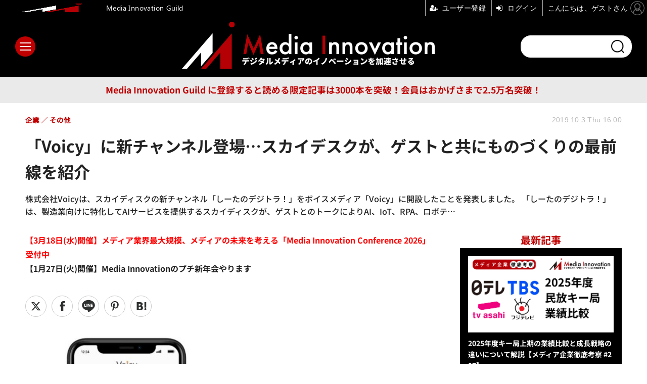

--- FILE ---
content_type: text/html; charset=utf-8
request_url: https://media-innovation.jp/article/2019/10/03/13499.html
body_size: 14471
content:
<!doctype html>
<html lang="ja" prefix="og: http://ogp.me/ns#">
<head>
<meta charset="UTF-8">
<meta name="viewport" content="width=device-width, initial-scale=1.0, minimum-scale=1.0, maximum-scale=2.0, user-scalable=yes">
<meta property="fb:app_id" content="2179646048760949">
<link rel="stylesheet" href="/base/css/a.css?__=2025121501">
<script type="text/javascript">
(function(w,k,v,k2,v2) {
  w[k]=v; w[k2]=v2;
  var val={}; val[k]=v; val[k2]=v2;
  (w.dataLayer=w.dataLayer||[]).push(val);
})(window, 'tpl_name', 'pages/article', 'tpl_page', 'article_1');
</script>
<script src="/base/scripts/jquery-3.6.0.min.js"></script>
<script type="text/javascript" async src="/base/scripts/a.min.js?__=2025121501"></script>


    <title>「Voicy」に新チャンネル登場…スカイデスクが、ゲストと共にものづくりの最前線を紹介 | Media Innovation / デジタルメディアのイノベーションを加速させる</title>
  <meta name="keywords" content="メディア,デジタルメディア,コンテンツビジネス,セミナー,オンラインセミナー">
  <meta name="description" content="株式会社Voicyは、スカイディスクの新チャンネル「しーたのデジトラ！」をボイスメディア「Voicy」に開設したことを発表しました。 「しーたのデジトラ！」は、製造業向けに特化してAIサービスを提供するスカイディスクが、ゲストとのトークによりAI、IoT、RPA、ロボテ…">
  <meta name="thumbnail" content="https://media-innovation.jp/imgs/ogp_f/1915.jpg">

        <meta name="twitter:title" content="「Voicy」に新チャンネル登場…スカイデスクが、ゲストと共にものづくりの最前線を紹介 | Media Innovation / デジタルメディアのイノベーションを加速させる">
    <meta name="twitter:description" content="株式会社Voicyは、スカイディスクの新チャンネル「しーたのデジトラ！」をボイスメディア「Voicy」に開設したことを発表しました。 「しーたのデジトラ！」は、製造業向けに特化してAIサービスを提供するスカイディスクが、ゲストとのトークによりAI、IoT、RPA、ロボテ…">
    <meta name="twitter:card" content="summary_large_image">
    <meta name="twitter:site" content="@MediaInnovJP">
    <meta name="twitter:url" content="https://media-innovation.jp/article/2019/10/03/13499.html">
    <meta name="twitter:image" content="https://media-innovation.jp/imgs/ogp_f/1915.jpg">
  
    <meta property="article:modified_time" content="2019-10-03T14:29:01+09:00">
  <meta property="og:title" content="「Voicy」に新チャンネル登場…スカイデスクが、ゲストと共にものづくりの最前線を紹介 | Media Innovation / デジタルメディアのイノベーションを加速させる">
  <meta property="og:description" content="株式会社Voicyは、スカイディスクの新チャンネル「しーたのデジトラ！」をボイスメディア「Voicy」に開設したことを発表しました。 「しーたのデジトラ！」は、製造業向けに特化してAIサービスを提供するスカイディスクが、ゲストとのトークによりAI、IoT、RPA、ロボテ…">


<meta property="og:type" content="article">
<meta property="og:site_name" content="Media Innovation / デジタルメディアのイノベーションを加速させる">
<meta property="og:url" content="https://media-innovation.jp/article/2019/10/03/13499.html">
<meta property="og:image" content="https://media-innovation.jp/imgs/ogp_f/1915.jpg">

<link rel="apple-touch-icon" sizes="76x76" href="/base/images/touch-icon-76.png?__=2025121501">
<link rel="apple-touch-icon" sizes="120x120" href="/base/images/touch-icon-120.png?__=2025121501">
<link rel="apple-touch-icon" sizes="152x152" href="/base/images/touch-icon-152.png?__=2025121501">
<link rel="apple-touch-icon" sizes="180x180" href="/base/images/touch-icon-180.png?__=2025121501">

<meta name='robots' content='max-image-preview:large' />
<meta name="cXenseParse:pageclass" content="article">
<meta name="cXenseParse:iid-articleid" content="13499">
<meta name="cXenseParse:iid-article-title" content="「Voicy」に新チャンネル登場…スカイデスクが、ゲストと共にものづくりの最前線を紹介">
<meta name="cXenseParse:iid-page-type" content="記事ページ">
<meta name="cXenseParse:iid-page-name" content="article_1">
<meta name="cXenseParse:iid-category" content="企業">
<meta name="cXenseParse:iid-subcategory" content="その他">
<meta name="cXenseParse:iid-hidden-adsense" content="false">
<meta name="cXenseParse:iid-hidden-other-ad" content="false">
<meta name="cXenseParse:iid-giga-name" content="音声">
<meta name="cXenseParse:iid-giga-name" content="AI">
<meta name="cXenseParse:iid-giga-name" content="Voicy">
<meta name="cXenseParse:iid-giga-name" content="ボイスメディア">
<meta name="cXenseParse:iid-giga-info" content="103:音声">
<meta name="cXenseParse:iid-giga-info" content="140:AI">
<meta name="cXenseParse:iid-giga-info" content="291:Voicy">
<meta name="cXenseParse:iid-giga-info" content="1031:ボイスメディア">
<meta name="cXenseParse:iid-article-type" content="通常記事">
<meta name="cXenseParse:iid-provider-name" content="Media Innovation / デジタルメディアのイノベーションを加速させる">
<meta name="cXenseParse:author" content="s.m">
<meta name="cXenseParse:recs:publishtime" content="2019-10-03T16:00:00+0900">
<meta name="cxenseparse:iid-publish-yyyy" content="2019">
<meta name="cxenseparse:iid-publish-yyyymm" content="201910">
<meta name="cxenseparse:iid-publish-yyyymmdddd" content="20191003">
<meta name="cxenseparse:iid-page-total" content="1">
<meta name="cxenseparse:iid-page-current" content="1">
<meta name="cxenseparse:iid-character-count" content="632">

<link rel="canonical" href="https://media-innovation.jp/article/2019/10/03/13499.html">
<link rel="alternate" media="only screen and (max-width: 640px)" href="https://media-innovation.jp/article/2019/10/03/13499.html">
<link rel="alternate" type="application/rss+xml" title="RSS" href="https://media-innovation.jp/rss20/index.rdf">

</head>

<body class="thm-page-arti-detail page-cate--company page-cate--company-etc page-subcate--etc   page--wp-migrated" data-nav="company">
<script>var dataLayer = dataLayer || [];dataLayer.push({'customCategory': 'company','customSubCategory': 'etc','customProvider': 'Media Innovation / デジタルメディアのイノベーションを加速させる','customAuthorId': '12','customAuthorName': 's.m','customPrimaryGigaId': '103','customPrimaryGigaName': '音声'});</script><noscript><iframe src="//www.googletagmanager.com/ns.html?id=GTM-NZQQGCK" height="0" width="0" style="display:none;visibility:hidden"></iframe></noscript>
<script>
(function(w,d,s,l,i){w[l]=w[l]||[];w[l].push({'gtm.start':
new Date().getTime(),event:'gtm.js'});var f=d.getElementsByTagName(s)[0],
j=d.createElement(s),dl=l!='dataLayer'?'&l='+l:'';j.async=true;j.src=
'//www.googletagmanager.com/gtm.js?id='+i+dl;f.parentNode.insertBefore(j,f);
})(window,document,'script','dataLayer','GTM-NZQQGCK');
</script>


<header class="thm-header">
  <div class="header-wrapper cf">
<div class="header-logo">
  <a class="link" href="https://media-innovation.jp/" data-sub-title=""><img class="logo" src="/base/images/header-logo.2025121501.png" alt="Media Innovation / デジタルメディアのイノベーションを加速させる"></a>
</div><div class="header-area"><label for="ac-cap" class="search-area"></label><div id="search" class="box-search"><input id="ac-cap" type="checkbox"><div class="ac-cont"><form action="/pages/search.html" method="get"><input type="text" name="q" placeholder=""><button type="submit"><label for="ac-cap" class="search-btn"></label></button></form></div></div></div><div class="header-menu-area"><input id="hanburger" type="checkbox"><label for="hanburger" class="menu_button"><div class="hamburger-inner"><span class="bar top"></span><span class="bar middle"></span><span class="bar bottom"></span></div></label><div class="global_menu"><nav class="footer-sitemap"><ul class="sitemap-list cf"><li class="item item--media"><a href="/category/media/" class="link">メディア</a><ul class="sitemap-sub-list"><li class="sub-item"><a class="link" href="/category/media/digital-media/latest/">デジタルメディア</a></li><li class="sub-item"><a class="link" href="/category/media/tv-video/latest/">テレビ・動画</a></li><li class="sub-item"><a class="link" href="/category/media/newspaper/latest/">新聞</a></li><li class="sub-item"><a class="link" href="/category/media/social/latest/">ソーシャルメディア</a></li><li class="sub-item"><a class="link" href="/category/media/platformer/latest/">プラットフォーマー</a></li><li class="sub-item"><a class="link" href="/category/media/publishing/latest/">出版</a></li><li class="sub-item"><a class="link" href="/category/media/audio/latest/">ラジオ・音声</a></li><li class="sub-item"><a class="link" href="/category/media/journalism/latest/">ジャーナリズム</a></li><li class="sub-item"><a class="link" href="/category/media/etc/latest/">その他</a></li></ul><!-- /.sitemap-sub-list --></li><li class="item item--technology"><a href="/category/technology/" class="link">テクノロジー</a><ul class="sitemap-sub-list"><li class="sub-item"><a class="link" href="/category/technology/ai/latest/">AI</a></li><li class="sub-item"><a class="link" href="/category/technology/blockchain/latest/">ブロックチェーン</a></li><li class="sub-item"><a class="link" href="/category/technology/vr/latest/">VR・AR</a></li><li class="sub-item"><a class="link" href="/category/technology/etc/latest/">その他</a></li></ul><!-- /.sitemap-sub-list --></li><li class="item item--ad"><a href="/category/ad/" class="link">広告</a><ul class="sitemap-sub-list"><li class="sub-item"><a class="link" href="/category/ad/technology/latest/">アドテクノロジー</a></li><li class="sub-item"><a class="link" href="/category/ad/product/latest/">広告商品</a></li><li class="sub-item"><a class="link" href="/category/ad/market/latest/">広告市場</a></li><li class="sub-item"><a class="link" href="/category/ad/etc/latest/">その他</a></li></ul><!-- /.sitemap-sub-list --></li><li class="item item--company"><a href="/category/company/" class="link">企業</a><ul class="sitemap-sub-list"><li class="sub-item"><a class="link" href="/category/company/strategy/latest/">企業戦略</a></li><li class="sub-item"><a class="link" href="/category/company/result/latest/">業績</a></li><li class="sub-item"><a class="link" href="/category/company/ma/latest/">M&amp;A</a></li><li class="sub-item"><a class="link" href="/category/company/etc/latest/">その他</a></li></ul><!-- /.sitemap-sub-list --></li><li class="item item--feature"><a href="/category/feature/" class="link">特集</a><ul class="sitemap-sub-list"><li class="sub-item"><a class="link" href="/category/feature/feature/latest/">特集</a></li><li class="sub-item"><a class="link" href="/category/feature/series/latest/">連載</a></li><li class="sub-item"><a class="link" href="/category/feature/newsletter/latest/">ニュースレター</a></li><li class="sub-item"><a class="link" href="/category/feature/matome/latest/">まとめ</a></li><li class="sub-item"><a class="link" href="/category/feature/etc/latest/">その他</a></li></ul><!-- /.sitemap-sub-list --></li><li class="item item--brandchannel"><a href="/category/brancchannel/" class="link">ブランドチャンネル</a><ul class="sitemap-sub-list"><li class="sub-item"><a class="link" href="/special/2442/recent/">フォーエム</a></li><li class="sub-item"><a class="link" href="/category/brancchannel/iid/latest/">イード</a></li></ul><!-- /.sitemap-sub-list --></li><li class="item item--etc"><a href="/category/etc/" class="link">その他</a><ul class="sitemap-sub-list"><li class="sub-item"><a class="link" href="/category/etc/info/latest/">お知らせ</a></li><li class="sub-item"><a class="link" href="/category/etc/event/latest/">イベント・セミナー</a></li><li class="sub-item"><a class="link" href="/category/etc/etc/latest/">その他</a></li></ul><!-- /.sitemap-sub-list --></li><li class="item item--db"><a href="https://media-innovation.jp/database/" target="_blank" class="link">DB</a></li></ul><!-- /.sitemap-list --></nav></div></div><div class="infobox"><button mms-product-id="835" class="btn">Media Innovation Guild に登録すると読める限定記事は3000本を突破！会員はおかげさまで2.5万名突破！</button></div>
  </div>
<div class="scroll-wrap"><ul class="section-links"><li class="section-link"><a href="/" class="section-link">ホーム</a></li><li class="section-link"><a href="/category/media/">メディア</a></li><li class="section-link"><a href="/category/technology/">テクノロジー</a></li><li class="section-link"><a href="/category/ad/">広告</a></li><li class="section-link"><a href="/category/company/">企業</a></li><li class="section-link"><a href="/category/feature/">特集</a></li><li class="section-link"><a href="/category/brancchannel/" class="link">ブランドチャンネル</a><ul class="dropdown__lists"><li class="dropdown__list"><a href="/special/2442/recent/">フォーエム</a></li></ul></li><li class="section-link"><a href="/category/etc/">その他</a></li><li class="section-link"><a href="https://media-innovation.jp/database/" target="_blank">DB</a></li></ul></div><script>
console.log('off');
console.log('off');
</script>

<header class="arti-header">
      <h1 class="head">「Voicy」に新チャンネル登場…スカイデスクが、ゲストと共にものづくりの最前線を紹介</h1>
    <p class="arti-summary">株式会社Voicyは、スカイディスクの新チャンネル「しーたのデジトラ！」をボイスメディア「Voicy」に開設したことを発表しました。 「しーたのデジトラ！」は、製造業向けに特化してAIサービスを提供するスカイディスクが、ゲストとのトークによりAI、IoT、RPA、ロボテ…</p>
  <div class="group">
    <span class="category-group-name">企業</span>
      <span class="category-name">その他</span>
    </div>
  <div class="date">
    <time class="pubdate" itemprop="datePublished" datetime="2019-10-03T16:00:00+09:00">2019.10.3 Thu 16:00</time>
  </div>
</header>



<!-- global_nav -->
</header>

<div class="thm-body cf">
  <div class="breadcrumb">
<span id="breadcrumbTop"><a class="link" href="https://media-innovation.jp/"><span class="item icon icon-bc--home">ホーム</span></a></span>
<i class="separator icon icon-bc--arrow"> › </i>
<span id="BreadcrumbSecond">
  <a class="link" href="/category/company/">
    <span class="item icon icon-bc--company">企業</span>
  </a>
</span>
<i class="separator icon icon-bc--arrow"> › </i>
<span id="BreadcrumbLast">
  <a class="link" href="/category/company/etc/latest/">
    <span class="item icon icon-bc--etc">その他</span>
  </a>
</span>
<i class="separator icon icon-bc--arrow"> › </i>
    <span class="item">記事</span>
  </div>
  <main class="thm-main">
<a href="https://media-innovation.jp/article/2026/01/22/143064.html"><b style="color:red">【3月18日(水)開催】メディア業界最大規模、メディアの未来を考える「Media Innovation Conference 2026」受付中</b></a><br>
<a href="https://media-innovation.jp/article/2026/01/07/143031.html"><b>【1月27日(火)開催】Media Innovationのプチ新年会やります
</b></a><div class="arti-sharing-wrapper arti-sharing-keep"><ul class="arti-sharing-inner"><li class="item item--x"><a class="link clickTracker" href="https://x.com/share?url=https://media-innovation.jp/article/2019/10/03/13499.html&text=「Voicy」に新チャンネル登場…スカイデスクが、ゲストと共にものづくりの最前線を紹介&via=MediaInnovJP" target="_blank" rel="noopener"><svg class="svg-twitter" fill="#000" width="26" viewBox="0 0 24 24" aria-hidden="true" class="r-1nao33i r-4qtqp9 r-yyyyoo r-16y2uox r-8kz0gk r-dnmrzs r-bnwqim r-1plcrui r-lrvibr r-lrsllp"><g><path d="M18.244 2.25h3.308l-7.227 8.26 8.502 11.24H16.17l-5.214-6.817L4.99 21.75H1.68l7.73-8.835L1.254 2.25H8.08l4.713 6.231zm-1.161 17.52h1.833L7.084 4.126H5.117z"></path></g></svg><span class="label">ツイート</span></a></li><li class="item item--facebook"><a class="link clickTracker" href="https://www.facebook.com/sharer/sharer.php?u=https://media-innovation.jp/article/2019/10/03/13499.html" target="_blank" rel="noopener"><svg class="svg-facebook" fill="#000" width="11" data-name="facebook" viewBox="0 0 74.9 149.8"><title>facebook</title><path d="M114.1,170.6H80.9v-72H64.3V71.8H80.9V55.7c0-21.9,9.4-34.9,36-34.9H139V47.6H125.2c-10.4,0-11.1,3.8-11.1,10.7V71.7h25.1l-2.9,26.8H114.1v72.1Z" transform="translate(-64.3 -20.8)"/></svg><span class="label">シェア</span></a></li><li class="item item--line"><a class="link clickTracker" href="https://social-plugins.line.me/lineit/share?url=https://media-innovation.jp/article/2019/10/03/13499.html" target="_blank" rel="noopener"><svg class="svg-line" fill="#000" data-name="line" xmlns:xlink="http://www.w3.org/1999/xlink" x="0px" y="0px" viewBox="0 0 200 200" enable-background="new 0 0 200 200" xml:space="preserve"><title>LINE</title><path d="M185,87.1c0-38-38.1-68.9-84.9-68.9c-46.8,0-84.9,30.9-84.9,68.9c0,34.1,30.2,62.6,71,68c2.8,0.6,6.5,1.8,7.5,4.2c0.9,2.1,0.6,5.5,0.3,7.7c0,0-1,6-1.2,7.3c-0.4,2.1-1.7,8.4,7.4,4.6c9.1-3.8,48.9-28.8,66.7-49.3h0C179.1,116,185,102.3,185,87.1z M66.8,109.7H50c-2.5,0-4.5-2-4.5-4.5V71.5c0-2.5,2-4.5,4.5-4.5c2.5,0,4.4,2,4.4,4.5v29.3h12.4c2.5,0,4.4,2,4.4,4.4C71.3,107.7,69.3,109.7,66.8,109.7z M84.3,105.2c0,2.5-2,4.5-4.5,4.5c-2.5,0-4.5-2-4.5-4.5V71.5c0-2.5,2-4.5,4.5-4.5c2.5,0,4.5,2,4.5,4.5V105.2z M124.9,105.2c0,1.9-1.2,3.6-3,4.2c-0.5,0.2-0.9,0.2-1.4,0.2c-1.4,0-2.7-0.7-3.6-1.8L99.6,84.3v20.9c0,2.5-2,4.5-4.5,4.5c-2.5,0-4.4-2-4.4-4.5V71.5c0-1.9,1.2-3.6,3-4.2c0.5-0.2,0.9-0.2,1.4-0.2c1.4,0,2.7,0.7,3.6,1.8L116,92.4V71.5c0-2.5,2-4.5,4.5-4.5c2.5,0,4.5,2,4.5,4.5V105.2z M152.2,83.9c2.5,0,4.5,2,4.5,4.5c0,2.5-2,4.4-4.5,4.4h-12.4v8h12.4c2.5,0,4.5,2,4.5,4.4c0,2.5-2,4.5-4.5,4.5h-16.9c-2.4,0-4.4-2-4.4-4.5V88.4c0,0,0,0,0,0V71.5c0-2.5,2-4.5,4.4-4.5h16.9c2.5,0,4.5,2,4.5,4.5c0,2.5-2,4.5-4.5,4.5h-12.4v8H152.2z"/></svg><span class="label">送る</span></a></li><li class="item item--pinterest">  <a class="link clickTracker" href="//www.pinterest.com/pin/create/button/?url=https://media-innovation.jp/article/2019/10/03/13499.html&media=https://media-innovation.jp/imgs/zoom1/1915.jpg" data-pin-do="buttonBookmark" target="_blank" rel="noopener"><svg class="svg-pinterest" fill="#333" xmlns="//www.w3.org/2000/svg" viewBox="0 0 774 1000.2" width="22"><path d="M0 359c0-42 8.8-83.7 26.5-125s43-79.7 76-115 76.3-64 130-86S345.7 0 411 0c106 0 193 32.7 261 98s102 142.3 102 231c0 114-28.8 208.2-86.5 282.5S555.3 723 464 723c-30 0-58.2-7-84.5-21s-44.8-31-55.5-51l-40 158c-3.3 12.7-7.7 25.5-13 38.5S259.8 873 253.5 885c-6.3 12-12.7 23.3-19 34s-12.7 20.7-19 30-11.8 17.2-16.5 23.5-9 11.8-13 16.5l-6 8c-2 2.7-4.7 3.7-8 3s-5.3-2.7-6-6c0-.7-.5-5.3-1.5-14s-2-17.8-3-27.5-2-22.2-3-37.5-1.3-30.2-1-44.5 1.3-30.2 3-47.5 4.2-33.3 7.5-48c7.3-31.3 32-135.7 74-313-5.3-10.7-9.7-23.5-13-38.5s-5-27.2-5-36.5l-1-15c0-42.7 10.8-78.2 32.5-106.5S303.3 223 334 223c24.7 0 43.8 8.2 57.5 24.5S412 284.3 412 309c0 15.3-2.8 34.2-8.5 56.5s-13.2 48-22.5 77-16 52.5-20 70.5c-6.7 30-.8 56 17.5 78s42.8 33 73.5 33c52.7 0 96.2-29.8 130.5-89.5S634 402.7 634 318c0-64.7-21-117.5-63-158.5S470.3 98 395 98c-84 0-152.2 27-204.5 81S112 297.7 112 373c0 44.7 12.7 82.3 38 113 8.7 10 11.3 20.7 8 32-1.3 3.3-3.3 11-6 23s-4.7 19.7-6 23c-1.3 7.3-4.7 12.2-10 14.5s-11.3 2.2-18-.5c-39.3-16-68.8-43.5-88.5-82.5S0 411 0 359z"/></svg><span class="label">pinterestでシェアする</span> </a>  </li><li class="item item--hatena"><a class="link clickTracker" href="http://b.hatena.ne.jp/entry/https://media-innovation.jp/article/2019/10/03/13499.html" data-hatena-bookmark-title="「Voicy」に新チャンネル登場…スカイデスクが、ゲストと共にものづくりの最前線を紹介" data-hatena-bookmark-layout="simple" title="このエントリーをはてなブックマークに追加" target="_blank" rel="noopener"><svg fill="#222" class="svg-hatena" viewBox="0 0 512 427" style="fill-rule:evenodd;clip-rule:evenodd;stroke-linejoin:round;stroke-miterlimit:2; padding-left:2px;" width="26"><circle cx="464" cy="416" r="48" transform="translate(-64 -96) scale(1.125)"/><path d="M411 0h93.999v284h-94zM135.917 426H0V0h96.06c41.139 0 75.225-.114 104.066 2.58 69.442 6.486 114.829 39.935 114.829 101.387 0 49.112-22.143 78.617-76.824 92.293C274.509 198.73 334 220.546 334 304.195c0 79.134-54.043 106.776-102.083 116.153-28.46 5.555-95.786 5.652-96 5.652zm-28.139-169.985c51.846 0 58.532.59 64.474 1.147 5.941.558 27.894 2.405 38.686 11.96 10.793 9.554 12.91 24.606 12.91 34.867 0 19.625-5.852 33.42-31.787 40.623-13.104 3.639-27.942 4.129-33.298 4.338-3.972.154-25.58.103-50.985.082v-93.017zm0-161.577c28.015 0 48.531-.414 65.44 3.275 13.206 3.47 32.341 7.166 32.341 41.52 0 31.17-23.919 35.749-37.559 38.345-14.489 2.758-60.222 2.458-60.222 2.458V94.438z"/></svg><span class="label">このエントリーをはてなブックマークに追加</span></a></li></ul></div><div class="arti-content arti-content--horizontal">

  <div class="figure-area">
    <figure class="figure">
            <img class="image" src="/imgs/p/U2-I6bHP5xobv9ZKWbeUURvSVN-euNzb2tnY/1915.jpg" alt="「Voicy」に新チャンネル登場…スカイデスクが、ゲストと共にものづくりの最前線を紹介" width="900" height="439">
          </figure>

  </div>
<aside class="arti-giga">
  <p class="list-short-title"><a class="linked-title" href="/special/103/recent/%E9%9F%B3%E5%A3%B0">音声 </a></p>
  <ul class="giga-list">
    <li class="item item--cate-media item--cate-media-tv-video item--subcate-tv-video"><a class="link" href="/article/2025/07/31/142704.html" title="シヤチハタが偽・誤情報対策の新ソリューションβ版を発表、音響透かしで動画や音声の真正性を証明">シヤチハタが偽・誤情報対策の新ソリューションβ版を発表、音響透かしで動画や音声の真正性を証明</a></li>
    <li class="item item--cate-ad item--cate-ad-technology item--subcate-technology"><a class="link" href="/article/2025/06/05/142520.html" title="博報堂が「AaaS」にSpotifyやradikoで配信したデジタル音声広告の分析機能を追加">博報堂が「AaaS」にSpotifyやradikoで配信したデジタル音声広告の分析機能を追加</a></li>
    <li class="item item--cate-media item--cate-media-tv-video item--subcate-tv-video"><a class="link" href="/article/2025/01/07/142093.html" title="ピクシーダストテクノロジーズとゼクサバース、ZEXA TVで日本初の「ガンマ波サウンド™」ドラマ放送開始">ピクシーダストテクノロジーズとゼクサバース、ZEXA TVで日本初の「ガンマ波サウンド™」ドラマ放送開始</a></li>
  </ul>
  <p class="send-msg"><a class="link" href="https://www.iid.co.jp/contact/mediainnovation_contact.html" rel="nofollow"><i class="icon icon--mail"></i>編集部にメッセージを送る</a></p>
</aside>
<article class="arti-body cf cXenseParse editor-revolution">
  <p><a href="https://corp.voicy.jp/">株式会社Voicy</a>は、スカイディスクの新チャンネル「<a href="http://bit.ly/2pl61Od">しーたのデジトラ！</a>」をボイスメディア「Voicy」に開設したことを発表しました。<br></p><p>「しーたのデジトラ！」は、製造業向けに特化してAIサービスを提供するスカイディスクが、ゲストとのトークによりAI、IoT、RPA、ロボティクスなどものづくりの現場最前線を紹介するチャンネルです。製造業のIT部門や製造業向けITソリューション企業の技術者・開発者・研究者など「ものづくりの現場」の第一人者に焦点をあて、デジタルトランスフォーメーションについてわかりやすく解説します。</p><figure class="wp-block-image"><img src="https://prtimes.jp/i/21111/44/resize/d21111-44-776298-0.jpg" alt=""></figure><p>パーソナリティを務めるしーたさんは、2017年にスカイデスクの広報担当として入社。ビジネス開発やマーケティングにも携わり、2019年7月からはVoicyと日経新聞社が手掛ける「ながら日経」の金曜パーソナリティを担当しています。</p><p>今回のチャンネル開設に伴い、スカイデスク マーケティング部の高井志保氏は下記のようにコメントしています。</p><p>「『しーたのデジトラ！』の放送を通して、自社のビジネスに”どのIT技術をどう取り入れるか”を考えるきっかけを提供できるよう、現場で実際に導入されている技術をわかりやすく、楽しくお伝えしてまいります。日本のものづくりの現場にデジタルトランスフォーメーションをもっと推し進められたらと思います。<br>出演を希望される企業や個人の方も募集しています。お気軽にスカイディスクまでご連絡ください。」 </p>
</article>
<span class="writer writer-name"><a href="/author/12/recent/s.m">《s.m》</a></span>


</div>
<section class="main-special giga-list">
  <h2 class="section-title icon icon--special"><span class="inner">関連タグ</span></h2>
  <ul class="special-list">
    <li class="item"><a class="link arrow" href="/special/103/recent/%E9%9F%B3%E5%A3%B0">音声</a></li>
    <li class="item"><a class="link arrow" href="/special/140/recent/AI">AI</a></li>
    <li class="item"><a class="link arrow" href="/special/291/recent/Voicy">Voicy</a></li>
    <li class="item"><a class="link arrow" href="/special/1031/recent/%E3%83%9C%E3%82%A4%E3%82%B9%E3%83%A1%E3%83%87%E3%82%A3%E3%82%A2">ボイスメディア</a></li>
  </ul>
</section>




<div class="arti-sharing-wrapper arti-sharing-keep"><ul class="arti-sharing-inner"><li class="item item--x"><a class="link clickTracker" href="https://x.com/share?url=https://media-innovation.jp/article/2019/10/03/13499.html&text=「Voicy」に新チャンネル登場…スカイデスクが、ゲストと共にものづくりの最前線を紹介&via=MediaInnovJP" target="_blank" rel="noopener"><svg class="svg-twitter" fill="#000" width="26" viewBox="0 0 24 24" aria-hidden="true" class="r-1nao33i r-4qtqp9 r-yyyyoo r-16y2uox r-8kz0gk r-dnmrzs r-bnwqim r-1plcrui r-lrvibr r-lrsllp"><g><path d="M18.244 2.25h3.308l-7.227 8.26 8.502 11.24H16.17l-5.214-6.817L4.99 21.75H1.68l7.73-8.835L1.254 2.25H8.08l4.713 6.231zm-1.161 17.52h1.833L7.084 4.126H5.117z"></path></g></svg><span class="label">ツイート</span></a></li><li class="item item--facebook"><a class="link clickTracker" href="https://www.facebook.com/sharer/sharer.php?u=https://media-innovation.jp/article/2019/10/03/13499.html" target="_blank" rel="noopener"><svg class="svg-facebook" fill="#000" width="11" data-name="facebook" viewBox="0 0 74.9 149.8"><title>facebook</title><path d="M114.1,170.6H80.9v-72H64.3V71.8H80.9V55.7c0-21.9,9.4-34.9,36-34.9H139V47.6H125.2c-10.4,0-11.1,3.8-11.1,10.7V71.7h25.1l-2.9,26.8H114.1v72.1Z" transform="translate(-64.3 -20.8)"/></svg><span class="label">シェア</span></a></li><li class="item item--line"><a class="link clickTracker" href="https://social-plugins.line.me/lineit/share?url=https://media-innovation.jp/article/2019/10/03/13499.html" target="_blank" rel="noopener"><svg class="svg-line" fill="#000" data-name="line" xmlns:xlink="http://www.w3.org/1999/xlink" x="0px" y="0px" viewBox="0 0 200 200" enable-background="new 0 0 200 200" xml:space="preserve"><title>LINE</title><path d="M185,87.1c0-38-38.1-68.9-84.9-68.9c-46.8,0-84.9,30.9-84.9,68.9c0,34.1,30.2,62.6,71,68c2.8,0.6,6.5,1.8,7.5,4.2c0.9,2.1,0.6,5.5,0.3,7.7c0,0-1,6-1.2,7.3c-0.4,2.1-1.7,8.4,7.4,4.6c9.1-3.8,48.9-28.8,66.7-49.3h0C179.1,116,185,102.3,185,87.1z M66.8,109.7H50c-2.5,0-4.5-2-4.5-4.5V71.5c0-2.5,2-4.5,4.5-4.5c2.5,0,4.4,2,4.4,4.5v29.3h12.4c2.5,0,4.4,2,4.4,4.4C71.3,107.7,69.3,109.7,66.8,109.7z M84.3,105.2c0,2.5-2,4.5-4.5,4.5c-2.5,0-4.5-2-4.5-4.5V71.5c0-2.5,2-4.5,4.5-4.5c2.5,0,4.5,2,4.5,4.5V105.2z M124.9,105.2c0,1.9-1.2,3.6-3,4.2c-0.5,0.2-0.9,0.2-1.4,0.2c-1.4,0-2.7-0.7-3.6-1.8L99.6,84.3v20.9c0,2.5-2,4.5-4.5,4.5c-2.5,0-4.4-2-4.4-4.5V71.5c0-1.9,1.2-3.6,3-4.2c0.5-0.2,0.9-0.2,1.4-0.2c1.4,0,2.7,0.7,3.6,1.8L116,92.4V71.5c0-2.5,2-4.5,4.5-4.5c2.5,0,4.5,2,4.5,4.5V105.2z M152.2,83.9c2.5,0,4.5,2,4.5,4.5c0,2.5-2,4.4-4.5,4.4h-12.4v8h12.4c2.5,0,4.5,2,4.5,4.4c0,2.5-2,4.5-4.5,4.5h-16.9c-2.4,0-4.4-2-4.4-4.5V88.4c0,0,0,0,0,0V71.5c0-2.5,2-4.5,4.4-4.5h16.9c2.5,0,4.5,2,4.5,4.5c0,2.5-2,4.5-4.5,4.5h-12.4v8H152.2z"/></svg><span class="label">送る</span></a></li><li class="item item--pinterest">  <a class="link clickTracker" href="//www.pinterest.com/pin/create/button/?url=https://media-innovation.jp/article/2019/10/03/13499.html&media=https://media-innovation.jp/imgs/zoom1/1915.jpg" data-pin-do="buttonBookmark" target="_blank" rel="noopener"><svg class="svg-pinterest" fill="#333" xmlns="//www.w3.org/2000/svg" viewBox="0 0 774 1000.2" width="22"><path d="M0 359c0-42 8.8-83.7 26.5-125s43-79.7 76-115 76.3-64 130-86S345.7 0 411 0c106 0 193 32.7 261 98s102 142.3 102 231c0 114-28.8 208.2-86.5 282.5S555.3 723 464 723c-30 0-58.2-7-84.5-21s-44.8-31-55.5-51l-40 158c-3.3 12.7-7.7 25.5-13 38.5S259.8 873 253.5 885c-6.3 12-12.7 23.3-19 34s-12.7 20.7-19 30-11.8 17.2-16.5 23.5-9 11.8-13 16.5l-6 8c-2 2.7-4.7 3.7-8 3s-5.3-2.7-6-6c0-.7-.5-5.3-1.5-14s-2-17.8-3-27.5-2-22.2-3-37.5-1.3-30.2-1-44.5 1.3-30.2 3-47.5 4.2-33.3 7.5-48c7.3-31.3 32-135.7 74-313-5.3-10.7-9.7-23.5-13-38.5s-5-27.2-5-36.5l-1-15c0-42.7 10.8-78.2 32.5-106.5S303.3 223 334 223c24.7 0 43.8 8.2 57.5 24.5S412 284.3 412 309c0 15.3-2.8 34.2-8.5 56.5s-13.2 48-22.5 77-16 52.5-20 70.5c-6.7 30-.8 56 17.5 78s42.8 33 73.5 33c52.7 0 96.2-29.8 130.5-89.5S634 402.7 634 318c0-64.7-21-117.5-63-158.5S470.3 98 395 98c-84 0-152.2 27-204.5 81S112 297.7 112 373c0 44.7 12.7 82.3 38 113 8.7 10 11.3 20.7 8 32-1.3 3.3-3.3 11-6 23s-4.7 19.7-6 23c-1.3 7.3-4.7 12.2-10 14.5s-11.3 2.2-18-.5c-39.3-16-68.8-43.5-88.5-82.5S0 411 0 359z"/></svg><span class="label">pinterestでシェアする</span> </a>  </li><li class="item item--hatena"><a class="link clickTracker" href="http://b.hatena.ne.jp/entry/https://media-innovation.jp/article/2019/10/03/13499.html" data-hatena-bookmark-title="「Voicy」に新チャンネル登場…スカイデスクが、ゲストと共にものづくりの最前線を紹介" data-hatena-bookmark-layout="simple" title="このエントリーをはてなブックマークに追加" target="_blank" rel="noopener"><svg fill="#222" class="svg-hatena" viewBox="0 0 512 427" style="fill-rule:evenodd;clip-rule:evenodd;stroke-linejoin:round;stroke-miterlimit:2; padding-left:2px;" width="26"><circle cx="464" cy="416" r="48" transform="translate(-64 -96) scale(1.125)"/><path d="M411 0h93.999v284h-94zM135.917 426H0V0h96.06c41.139 0 75.225-.114 104.066 2.58 69.442 6.486 114.829 39.935 114.829 101.387 0 49.112-22.143 78.617-76.824 92.293C274.509 198.73 334 220.546 334 304.195c0 79.134-54.043 106.776-102.083 116.153-28.46 5.555-95.786 5.652-96 5.652zm-28.139-169.985c51.846 0 58.532.59 64.474 1.147 5.941.558 27.894 2.405 38.686 11.96 10.793 9.554 12.91 24.606 12.91 34.867 0 19.625-5.852 33.42-31.787 40.623-13.104 3.639-27.942 4.129-33.298 4.338-3.972.154-25.58.103-50.985.082v-93.017zm0-161.577c28.015 0 48.531-.414 65.44 3.275 13.206 3.47 32.341 7.166 32.341 41.52 0 31.17-23.919 35.749-37.559 38.345-14.489 2.758-60.222 2.458-60.222 2.458V94.438z"/></svg><span class="label">このエントリーをはてなブックマークに追加</span></a></li></ul></div>
<div id="cxj_b39f14bbb0222d29385f9c8d1a86ccb333439adf"></div>
<script type="text/javascript">
    var cX = window.cX = window.cX || {}; cX.callQueue = cX.callQueue || [];
    cX.CCE = cX.CCE || {}; cX.CCE.callQueue = cX.CCE.callQueue || [];
    cX.CCE.callQueue.push(['run',{
        widgetId: 'b39f14bbb0222d29385f9c8d1a86ccb333439adf',
        targetElementId: 'cxj_b39f14bbb0222d29385f9c8d1a86ccb333439adf',
        width: '100%',
        height: '1'
    }]);
</script>

<script async src="https://securepubads.g.doubleclick.net/tag/js/gpt.js"></script>
<script>
  window.googletag = window.googletag || {cmd: []};
  var cX = cX || {}; cX.callQueue = cX.callQueue || [];
</script>


<template id="tmpl-articlebottom-sp">
<div class="aside-box aside-box-ad" style="margin-bottom:30px;width:100%;text-align:center;">
<div id='gptad-articlebottom'>
  <script>
    cX.callQueue.push(['invoke',function(){
      window.googletag = window.googletag || {cmd: []};
      googletag.cmd.push(function() {
        googletag.defineSlot('/2261101/126050001', [[300, 250], [336, 280]], 'gptad-articlebottom').addService(googletag.pubads()).setTargeting('dc', 'dcs').setTargeting('CxSegments', cX.getUserSegmentIds({persistedQueryId:'103c35db41bdb997c80835fa7c8343832c9821e5'}));
        googletag.enableServices();
        googletag.display('gptad-articlebottom');
      });
    }]);
  </script>
</div>
</div>
</template>
<template id="tmpl-articlebottom-pc">
<aside class="w-rect cf">
  <div class="rect" style="margin:auto;">
    <div id="gptad-articlebottom-left">
      <script>
        cX.callQueue.push(['invoke',function(){
          window.googletag = window.googletag || {cmd: []};
          googletag.cmd.push(function() {
            googletag.defineSlot('/2261101/126050001', [[300, 250], [336, 280]], 'gptad-articlebottom-left').addService(googletag.pubads()).setTargeting('dc', 'dcp').setTargeting('CxSegments', cX.getUserSegmentIds({persistedQueryId:'103c35db41bdb997c80835fa7c8343832c9821e5'}));
            googletag.enableServices();
            googletag.display('gptad-articlebottom-left');
          });
        }]);
      </script>
    </div>
  </div>
  <div class="rect" style="margin:auto;">
  </div>
</aside>
</template>
<script>
  const tmplarticlebottom = (window.matchMedia && window.matchMedia('(max-device-width: 768px)').matches) ? document.getElementById("tmpl-articlebottom-sp") : document.getElementById("tmpl-articlebottom-pc");
  document.write(tmplarticlebottom.innerHTML);
</script>


<section class="main-feature ">
  <h2 class="caption">特集</h2>
  <div class="feature-group">
    <h3 class="feature-title"><a class="link" href="/special/103/recent/%E9%9F%B3%E5%A3%B0">音声</a></h3>
    <ul class="feature-list cf">

      <li class="item item--main item--cate-media item--cate-media-tv-video item--subcate-tv-video"><a class="link" href="/article/2025/07/31/142704.html">
        <article class="feature-content">
          <img class="figure" src="/imgs/p/y40SE4et8JyTrR7YFNC1brfTiN5O3dzb2tnY/19020.jpg" alt="シヤチハタが偽・誤情報対策の新ソリューションβ版を発表、音響透かしで動画や音声の真正性を証明" width="600" height="400">
          <span class="figcaption">
            <span class="title">シヤチハタが偽・誤情報対策の新ソリューションβ版を発表、音響透かしで動画や音声の真正性を証明</span>
            <time class="date" datetime="2025-07-31T20:00:03+09:00">2025.7.31 Thu 20:00</time>
            <p class="lead">・動画・音声コンテンツの真正性を源から確立し、流通後の加工…</p>
          </span>
        </article>
      </a></li>

      <li class="item item--sub item--cate-ad item--cate-ad-technology item--subcate-technology"><a class="link" href="/article/2025/06/05/142520.html">
        <article class="feature-content">
          <img class="figure" src="/imgs/p/y40SE4et8JyTrR7YFNC1brfTiN5O3dzb2tnY/18552.jpg" alt="博報堂が「AaaS」にSpotifyやradikoで配信したデジタル音声広告の分析機能を追加" width="600" height="400">
          <span class="figcaption">
            <span class="title">博報堂が「AaaS」にSpotifyやradikoで配信したデジタル音声広告の分析機能を追加</span>
            <time class="date" datetime="2025-06-05T15:30:03+09:00">2025.6.5 Thu 15:30</time>
          </span>
        </article>
      </a></li>

      <li class="item item--sub item--cate-media item--cate-media-tv-video item--subcate-tv-video"><a class="link" href="/article/2025/01/07/142093.html">
        <article class="feature-content">
          <img class="figure" src="/imgs/p/y40SE4et8JyTrR7YFNC1brfTiN5O3dzb2tnY/17421.jpg" alt="ピクシーダストテクノロジーズとゼクサバース、ZEXA TVで日本初の「ガンマ波サウンド™」ドラマ放送開始" width="600" height="400">
          <span class="figcaption">
            <span class="title">ピクシーダストテクノロジーズとゼクサバース、ZEXA TVで日本初の「ガンマ波サウンド™」ドラマ放送開始</span>
            <time class="date" datetime="2025-01-07T17:30:03+09:00">2025.1.7 Tue 17:30</time>
          </span>
        </article>
      </a></li>
    </ul>
  </div>
  <div class="feature-group">
    <h3 class="feature-title"><a class="link" href="/special/140/recent/AI">AI</a></h3>
    <ul class="feature-list cf">

      <li class="item item--main item--cate-media item--cate-media-digital-media item--subcate-digital-media"><a class="link" href="/article/2026/01/15/143049.html">
        <article class="feature-content">
          <img class="figure" src="/imgs/p/y40SE4et8JyTrR7YFNC1brfTiN5O3dzb2tnY/20093.png" alt="かつては開発者必見のStack Overflow、投稿数激減もAI時代に対応した生き残り策とは?" width="600" height="400">
          <span class="figcaption">
            <span class="title">かつては開発者必見のStack Overflow、投稿数激減もAI時代に対応した生き残り策とは?</span>
            <time class="date" datetime="2026-01-15T12:00:04+09:00">2026.1.15 Thu 12:00</time>
            <p class="lead">・Stack Overflowの投稿数が2025年末に激減し、利用者行動や情…</p>
          </span>
        </article>
      </a></li>

      <li class="item item--sub item--cate-media item--cate-media-digital-media item--subcate-digital-media"><a class="link" href="/article/2026/01/15/143048.html">
        <article class="feature-content">
          <img class="figure" src="/imgs/p/y40SE4et8JyTrR7YFNC1brfTiN5O3dzb2tnY/20127.jpg" alt="「AI検索に選ばれる企業」へ―AI HackとBUSINESS JOURNALがAIO最適化で協業" width="600" height="400">
          <span class="figcaption">
            <span class="title">「AI検索に選ばれる企業」へ―AI HackとBUSINESS JOURNALがAIO最適化で協業</span>
            <time class="date" datetime="2026-01-15T11:16:52+09:00">2026.1.15 Thu 11:16</time>
          </span>
        </article>
      </a></li>

      <li class="item item--sub item--cate-technology item--cate-technology-ai item--subcate-ai"><a class="link" href="/article/2026/01/13/143041.html">
        <article class="feature-content">
          <img class="figure" src="/imgs/p/y40SE4et8JyTrR7YFNC1brfTiN5O3dzb2tnY/20097.jpg" alt="アップル、次世代Siriの基盤にGoogle Geminiとそのクラウド技術を採用すると発表。「将来のApple Intelligence機能を強化」" width="600" height="400">
          <span class="figcaption">
            <span class="title">アップル、次世代Siriの基盤にGoogle Geminiとそのクラウド技術を採用すると発表。「将来のApple Intelligence機能を強化」</span>
            <time class="date" datetime="2026-01-13T17:44:22+09:00">2026.1.13 Tue 17:44</time>
          </span>
        </article>
      </a></li>
    </ul>
  </div>
</section>



  </main>
  <aside class="thm-aside">
<section class="sidebox sidebox-news ">
  <h2 class="caption"><span class="inner">最新記事</span></h2>
  <ul class="news-list">

<li class="item item--highlight item--members  ">
  <a class="link" href="/article/2026/01/23/143066.html"><article class="side-content">
    <img class="figure" src="/imgs/p/_yMwaMT-Y0_xDq41TbNp-tLTiN6M3dzb2tnY/20152.png" alt="2025年度キー局上期の業績比較と成長戦略の違いについて解説【メディア企業徹底考察 #297】 画像" width="600" height="315">
    <span class="figcaption">2025年度キー局上期の業績比較と成長戦略の違いについて解説【メディア企業徹底考察 #297】</span>
  </article></a>
</li>

<li class="item item--members  ">
  <a class="link" href="/article/2026/01/23/143065.html"><article class="side-content">
    <img class="figure" src="/imgs/p/PxuzKOx0rS0QOHwYKclcCLfRIN9_3dzb2tnY/20142.jpg" alt="ロイター研究所「2026年の予測」、検索トラフィック「43%減」の衝撃、「アトミックコンテンツ」への移行 画像" width="240" height="160">
    <span class="figcaption">ロイター研究所「2026年の予測」、検索トラフィック「43%減」の衝撃、「アトミックコンテンツ」への移行</span>
  </article></a>
</li>

<li class="item  item--is-pr">
  <a class="link" href="/article/2026/01/22/143064.html"><article class="side-content">
    <img class="figure" src="/imgs/p/PxuzKOx0rS0QOHwYKclcCLfRIN9_3dzb2tnY/20159.png" alt="【3月18日(水)開催】メディアの未来を考える「Media Innovation Conference 2026」申し込みを開始しました 画像" width="240" height="160">
    <span class="figcaption">【3月18日(水)開催】メディアの未来を考える「Media Innovation Conference 2026」申し込みを開始しました<span class="pr">PR</span></span>
  </article></a>
</li>

<li class="item  ">
  <a class="link" href="/article/2026/01/22/143063.html"><article class="side-content">
    <img class="figure" src="/imgs/p/PxuzKOx0rS0QOHwYKclcCLfRIN9_3dzb2tnY/20134.jpg" alt="「ChatGPTで自社が出ない」を解決―ミエルカGEO、AI検索での見え方を可視化するツール 画像" width="240" height="160">
    <span class="figcaption">「ChatGPTで自社が出ない」を解決―ミエルカGEO、AI検索での見え方を可視化するツール</span>
  </article></a>
</li>

<li class="item item--members  ">
  <a class="link" href="/article/2026/01/22/143062.html"><article class="side-content">
    <img class="figure" src="/imgs/p/PxuzKOx0rS0QOHwYKclcCLfRIN9_3dzb2tnY/20140.png" alt="イーサリアムトレジャリー企業がYouTuber「MrBeast」に2億ドル出資——仮想通貨とクリエイターエコノミーの接点 画像" width="240" height="160">
    <span class="figcaption">イーサリアムトレジャリー企業がYouTuber「MrBeast」に2億ドル出資——仮想通貨とクリエイターエコノミーの接点</span>
  </article></a>
</li>
  </ul>
  <a class="more" href="/article/"><span class="circle-arrow">最新記事をもっと見る</span></a>
</section>



<section class="sidebox sidebox-ranking most">
  <h2 class="caption"><span class="inner">人気記事ランキング</span></h2>
  <ol class="ranking-list">

<li class="item  ">
  <a class="link" href="/article/2026/01/22/143063.html"><article class="side-content">
    <img class="figure" src="/imgs/p/PxuzKOx0rS0QOHwYKclcCLfRIN9_3dzb2tnY/20134.jpg" alt="「ChatGPTで自社が出ない」を解決―ミエルカGEO、AI検索での見え方を可視化するツール 画像" width="240" height="160">
    <span class="figcaption">「ChatGPTで自社が出ない」を解決―ミエルカGEO、AI検索での見え方を可視化するツール</span>
  </article></a>
</li>

<li class="item  ">
  <a class="link" href="/article/2024/11/14/141932.html"><article class="side-content">
    <img class="figure" src="/imgs/p/PxuzKOx0rS0QOHwYKclcCLfRIN9_3dzb2tnY/17021.png" alt="ZUU、送客メディア「NET MONEY」を分社化・・・FUNDiTとMacbee Planetが株式取得 画像" width="240" height="160">
    <span class="figcaption">ZUU、送客メディア「NET MONEY」を分社化・・・FUNDiTとMacbee Planetが株式取得</span>
  </article></a>
</li>

<li class="item  ">
  <a class="link" href="/article/2026/01/23/143065.html"><article class="side-content">
    <img class="figure" src="/imgs/p/PxuzKOx0rS0QOHwYKclcCLfRIN9_3dzb2tnY/20142.jpg" alt="ロイター研究所「2026年の予測」、検索トラフィック「43%減」の衝撃、「アトミックコンテンツ」への移行 画像" width="240" height="160">
    <span class="figcaption">ロイター研究所「2026年の予測」、検索トラフィック「43%減」の衝撃、「アトミックコンテンツ」への移行</span>
  </article></a>
</li>

<li class="item  item--is-pr">
  <a class="link" href="/article/2026/01/22/143064.html"><article class="side-content">
    <img class="figure" src="/imgs/p/PxuzKOx0rS0QOHwYKclcCLfRIN9_3dzb2tnY/20159.png" alt="【3月18日(水)開催】メディアの未来を考える「Media Innovation Conference 2026」申し込みを開始しました 画像" width="240" height="160">
    <span class="figcaption">【3月18日(水)開催】メディアの未来を考える「Media Innovation Conference 2026」申し込みを開始しました<span class="pr">PR</span></span>
  </article></a>
</li>

<li class="item  ">
  <a class="link" href="/article/2026/01/23/143066.html"><article class="side-content">
    <img class="figure" src="/imgs/p/PxuzKOx0rS0QOHwYKclcCLfRIN9_3dzb2tnY/20152.png" alt="2025年度キー局上期の業績比較と成長戦略の違いについて解説【メディア企業徹底考察 #297】 画像" width="240" height="160">
    <span class="figcaption">2025年度キー局上期の業績比較と成長戦略の違いについて解説【メディア企業徹底考察 #297】</span>
  </article></a>
</li>
  </ol>
  <a class="more" href="/article/ranking/"><span class="circle-arrow">人気記事ランキングをもっと見る</span></a>
</section>


<section class="sidebox sidebox-pickup pickup">
  <h2 class="caption"><span class="inner">ピックアップ</span></h2>
  <ul class="pickup-list">

    <li class="item  item--is-link  item--highlight">
      <a class="link" href="https://media-innovation.jp/article/2026/01/22/143064.html"  ><article class="side-content">

        <img class="figure" src="/imgs/p/_yMwaMT-Y0_xDq41TbNp-tLTiN6M3dzb2tnY/20176.png" alt=" 画像" width="600" height="338">
        <div class="figcaption">
          <h3 class="title">【3月18日(水)開催】メディアの未来を考える「Media Innovation Conference 2026」申し込み開始！</h3>
        </div>
      </article></a>
    </li>
        
    <li class="item  item--is-link  ">
      <a class="link" href="https://media-innovation.jp/article/2026/01/07/143031.html"  ><article class="side-content">

        <img class="figure" src="/imgs/p/_yMwaMT-Y0_xDq41TbNp-tLTiN6M3dzb2tnY/20092.png" alt=" 画像" width="600" height="338">
        <div class="figcaption">
          <h3 class="title">【1月27日(火)開催】Media Innovationのプチ新年会やります</h3>
        </div>
      </article></a>
    </li>
          </ul>
</section>

<button class="throw" id="mms-article-donation" mms-product-id="932" mms-article-id="13499" disabled>この記事を気に入っていただけた場合、投げ銭もできます</button>

  </aside>
</div>
<div class="thm-footer">
<!-- ========== footer navi components ========== --><div class="footer-nav"><section class="footer-nav-wrapper inner"><h2 class="footer-logo"><a class="link" href="/"><img alt="Media Innovation / デジタルメディアのイノベーションを加速させる" src="/base/images/header-logo.png?" class="logo" width="800" height="290"></a></h2><div class="footer-control control-list"><h3 class="sns-title">FOLLOW US!</h3><div class="item item--social"><a class="link icon icon--tw" href="https://twitter.com/MediaInnovJP" target="_blank"><svg viewBox="0 0 24 24" aria-hidden="true" class="r-1nao33i r-4qtqp9 r-yyyyoo r-16y2uox r-8kz0gk r-dnmrzs r-bnwqim r-1plcrui r-lrvibr r-lrsllp"><g><path d="M18.244 2.25h3.308l-7.227 8.26 8.502 11.24H16.17l-5.214-6.817L4.99 21.75H1.68l7.73-8.835L1.254 2.25H8.08l4.713 6.231zm-1.161 17.52h1.833L7.084 4.126H5.117z"></path></g></svg></a><a class="link icon icon--fb" href="https://www.facebook.com/media.innovation.jp/" target="_blank"><svg width="16" height="16" viewBox="0 0 16 16"><path d="M16 8.049c0-4.446-3.582-8.05-8-8.05C3.58 0-.002 3.603-.002 8.05c0 4.017 2.926 7.347 6.75 7.951v-5.625h-2.03V8.05H6.75V6.275c0-2.017 1.195-3.131 3.022-3.131.876 0 1.791.157 1.791.157v1.98h-1.009c-.993 0-1.303.621-1.303 1.258v1.51h2.218l-.354 2.326H9.25V16c3.824-.604 6.75-3.934 6.75-7.951z"/></svg></a><a class="link icon icon--in" href="https://www.linkedin.com/showcase/mediainnovation/" target="_blank"><svg width="24" height="24" viewBox="0 0 24 24"><path d="M4.98 3.5c0 1.381-1.11 2.5-2.48 2.5s-2.48-1.119-2.48-2.5c0-1.38 1.11-2.5 2.48-2.5s2.48 1.12 2.48 2.5zm.02 4.5h-5v16h5v-16zm7.982 0h-4.968v16h4.969v-8.399c0-4.67 6.029-5.052 6.029 0v8.399h4.988v-10.131c0-7.88-8.922-7.593-11.018-3.714v-2.155z"/></svg></a><a class="link icon icon--YouTube" href="https://www.youtube.com/channel/UCARCYH1w-MkLb1FUK_fpshw" target="_blank"><svg width="24" height="24" viewBox="0 0 24 24"><path d="M19.615 3.184c-3.604-.246-11.631-.245-15.23 0-3.897.266-4.356 2.62-4.385 8.816.029 6.185.484 8.549 4.385 8.816 3.6.245 11.626.246 15.23 0 3.897-.266 4.356-2.62 4.385-8.816-.029-6.185-.484-8.549-4.385-8.816zm-10.615 12.816v-8l8 3.993-8 4.007z"/></svg></a><a class="link icon icon--rss" href="https://media-innovation.jp/rss20/index.rdf" target="_blank"><svg width="24" height="24" viewBox="0 0 24 24"><path d="M6.503 20.752c0 1.794-1.456 3.248-3.251 3.248-1.796 0-3.252-1.454-3.252-3.248 0-1.794 1.456-3.248 3.252-3.248 1.795.001 3.251 1.454 3.251 3.248zm-6.503-12.572v4.811c6.05.062 10.96 4.966 11.022 11.009h4.817c-.062-8.71-7.118-15.758-15.839-15.82zm0-3.368c10.58.046 19.152 8.594 19.183 19.188h4.817c-.03-13.231-10.755-23.954-24-24v4.812z"/></svg></a></div><!-- /.footer-control --></div><div class="footer-login"><ul class="item--btn"><li class="item"><mms-auth custom_block="true"><button id="mms-sign-in">ログイン</button></mms-auth></li><li class="item"><button mms-product-id="835" class="mms-btn">ユーザー登録</button></li></ul></div><!-- ========== footer site map components ========== --><nav class="footer-sitemap"><ul class="sitemap-list cf"><li class="item item--media"><a href="/category/media/" class="link">メディア</a><ul class="sitemap-sub-list"><li class="sub-item"><a class="link" href="/category/media/digital-media/latest/">デジタルメディア</a></li><li class="sub-item"><a class="link" href="/category/media/tv-video/latest/">テレビ・動画</a></li><li class="sub-item"><a class="link" href="/category/media/newspaper/latest/">新聞</a></li><li class="sub-item"><a class="link" href="/category/media/social/latest/">ソーシャルメディア</a></li><li class="sub-item"><a class="link" href="/category/media/platformer/latest/">プラットフォーマー</a></li><li class="sub-item"><a class="link" href="/category/media/publishing/latest/">出版</a></li><li class="sub-item"><a class="link" href="/category/media/audio/latest/">ラジオ・音声</a></li><li class="sub-item"><a class="link" href="/category/media/journalism/latest/">ジャーナリズム</a></li><li class="sub-item"><a class="link" href="/category/media/etc/latest/">その他</a></li></ul><!-- /.sitemap-sub-list --></li><li class="item item--technology"><a href="/category/technology/" class="link">テクノロジー</a><ul class="sitemap-sub-list"><li class="sub-item"><a class="link" href="/category/technology/ai/latest/">AI</a></li><li class="sub-item"><a class="link" href="/category/technology/blockchain/latest/">ブロックチェーン</a></li><li class="sub-item"><a class="link" href="/category/technology/vr/latest/">VR・AR</a></li><li class="sub-item"><a class="link" href="/category/technology/etc/latest/">その他</a></li></ul><!-- /.sitemap-sub-list --></li><li class="item item--ad"><a href="/category/ad/" class="link">広告</a><ul class="sitemap-sub-list"><li class="sub-item"><a class="link" href="/category/ad/technology/latest/">アドテクノロジー</a></li><li class="sub-item"><a class="link" href="/category/ad/product/latest/">広告商品</a></li><li class="sub-item"><a class="link" href="/category/ad/market/latest/">広告市場</a></li><li class="sub-item"><a class="link" href="/category/ad/etc/latest/">その他</a></li></ul><!-- /.sitemap-sub-list --></li><li class="item item--company"><a href="/category/company/" class="link">企業</a><ul class="sitemap-sub-list"><li class="sub-item"><a class="link" href="/category/company/strategy/latest/">企業戦略</a></li><li class="sub-item"><a class="link" href="/category/company/result/latest/">業績</a></li><li class="sub-item"><a class="link" href="/category/company/ma/latest/">M&amp;A</a></li><li class="sub-item"><a class="link" href="/category/company/etc/latest/">その他</a></li></ul><!-- /.sitemap-sub-list --></li><li class="item item--feature"><a href="/category/feature/" class="link">特集</a><ul class="sitemap-sub-list"><li class="sub-item"><a class="link" href="/category/feature/feature/latest/">特集</a></li><li class="sub-item"><a class="link" href="/category/feature/series/latest/">連載</a></li><li class="sub-item"><a class="link" href="/category/feature/newsletter/latest/">ニュースレター</a></li><li class="sub-item"><a class="link" href="/category/feature/matome/latest/">まとめ</a></li><li class="sub-item"><a class="link" href="/category/feature/etc/latest/">その他</a></li></ul><!-- /.sitemap-sub-list --></li><li class="item item--brandchannel"><a href="/category/brancchannel/" class="link">ブランドチャンネル</a><ul class="sitemap-sub-list"><li class="sub-item"><a class="link" href="/special/2442/recent/">フォーエム</a></li><li class="sub-item"><a class="link" href="/category/brancchannel/iid/latest/">イード</a></li></ul><!-- /.sitemap-sub-list --></li><li class="item item--etc"><a href="/category/etc/" class="link">その他</a><ul class="sitemap-sub-list"><li class="sub-item"><a class="link" href="/category/etc/info/latest/">お知らせ</a></li><li class="sub-item"><a class="link" href="/category/etc/event/latest/">イベント・セミナー</a></li><li class="sub-item"><a class="link" href="/category/etc/etc/latest/">その他</a></li></ul><!-- /.sitemap-sub-list --></li><li class="item item--db"><a href="https://media-innovation.jp/database/" target="_blank" class="link">DB</a></li></ul><!-- /.sitemap-list --></nav></section><!-- /.footer-nav --></div><footer class="footer-common-link"><nav class="common-link-nav inner"><ul class="common-link-list cf"><li class="item"><a class="link" href="/author/">著者一覧</a></li><li class="item"><a class="link" href="/pages/info/about.html">Media Innovationについて</a></li><li class="item"><a class="link" href="/pages/info/media-innovation-guild.html">Guild会員について</a></li><li class="item"><a class="link" href="https://www.iid.co.jp/contact/mediainnovation_contact.html" target="_blank" rel="noopener">編集部へメッセージ</a></li><li class="item"><a class="link" href="https://media.iid.co.jp/media/media-innovation" target="_blank" rel="noopener">広告掲載のお問い合わせ</a></li><li class="item"><a class="link" href="/pages/info/terms.html">利用規約</a></li><li class="item"><a class="link" href="/pages/info/privacy-policy.html">個人情報の取扱について</a></li><li class="item"><a class="link" href="https://www.iid.co.jp/company/pp.html" target="_blank" rel="noopener">個人情報保護方針</a></li><li class="item"><a class="link" href="/pages/info/specified-commercial-transaction-act.html">特定商取引法に基づく表記</a></li><li class="item"><a class="link" href="https://www.iid.co.jp/company/" target="_blank" rel="noopener">会社概要</a></li><li class="item"><a class="link" href="https://www.iid.co.jp/news" target="_blank" rel="noopener">イードからのリリース情報</a></li></ul></nav><div class="footer-explanation-wrapper"><div class="footer-explanation"><div class="footer-explanation-img"> <img alt="東証グロース" src="/base/images/ico-jpx-iid.png" width="200" height="200"> </div><div class="footer-explanation-text">Media Innovation は、株式会社イード（東証グロース上場）の運営するサービスです。<br>証券コード：6038</div></div><div class="footer-explanation hover-on"><div class="footer-explanation-img"> <a href="https://www.iid.co.jp/company/pp.html" target="_blank" rel="noopener"><img src="/base/images/ico-privacy-iid.png" alt="プライバシーマーク" width="200" height="200"></a> </div><div class="footer-explanation-text">株式会社イードは、個人情報の適切な取扱いを行う事業者に対して付与されるプライバシーマークの付与認定を受けています。</div></div></div><ul class="common-link-list cf"><li class="item item--copyright item--affiliate">紹介した商品/サービスを購入、契約した場合に、売上の一部が弊社サイトに還元されることがあります。</li><li class="item item--copyright">当サイトに掲載の記事・見出し・写真・画像の無断転載を禁じます。Copyright &copy; 2026 IID, Inc.</li></ul></footer>
</div>


<script type="text/javascript" src="https://front-api-gateway.account.media.iid.jp/v1/front/js?__=2025121501"></script>
<script type="text/javascript">
  MMS.register();
</script>
<script src="https://cdn.rocket-push.com/main.js" charset="utf-8" data-pushman-token="8131c4ea2cdc5a95e0b1aaa39faffc71c63b38d7e74f37ad8c19c97b931b77c4"></script>

<script>(function(w,d,s,l,i){w[l]=w[l]||[];w[l].push({'gtm.start':
new Date().getTime(),event:'gtm.js'});var f=d.getElementsByTagName(s)[0],
j=d.createElement(s),dl=l!='dataLayer'?'&l='+l:'';j.async=true;j.src=
'https://www.googletagmanager.com/gtm.js?id='+i+dl;f.parentNode.insertBefore(j,f);
})(window,document,'script','dataLayer','GTM-WFM5BZF8');</script>


<div id="cxj_9af8895c377658304bfafe137f04a45839a5c3b4"></div>
<script type="text/javascript">
    var cX = window.cX = window.cX || {}; cX.callQueue = cX.callQueue || [];
    cX.CCE = cX.CCE || {}; cX.CCE.callQueue = cX.CCE.callQueue || [];
    cX.CCE.callQueue.push(['run',{
        widgetId: '9af8895c377658304bfafe137f04a45839a5c3b4',
        targetElementId: 'cxj_9af8895c377658304bfafe137f04a45839a5c3b4',
        width: '100%',
        height: '1'
    }]);
</script>
<div id="cxj_67c50cba1f515ce292afc0a0a13011b1cd86d1b0"></div>
<script type="text/javascript">
    var cX = window.cX = window.cX || {}; cX.callQueue = cX.callQueue || [];
    cX.CCE = cX.CCE || {}; cX.CCE.callQueue = cX.CCE.callQueue || [];
    cX.CCE.callQueue.push(['run',{
        widgetId: '67c50cba1f515ce292afc0a0a13011b1cd86d1b0',
        targetElementId: 'cxj_67c50cba1f515ce292afc0a0a13011b1cd86d1b0',
        width: '100%',
        height: '1'
    }]);
</script>




<script type="application/ld+json">
{
  "@context": "http://schema.org",
  "@type": "BreadcrumbList",
  "itemListElement": [
    {
      "@type": "ListItem",
      "position": 1,
      "item": {
        "@id": "/",
        "name": "TOP"
      }
    }

    ,{
      "@type": "ListItem",
      "position": 2,
      "item": {
        "@id": "https://media-innovation.jp/category/company/",
        "name": "企業"
      }
    },
    {
      "@type": "ListItem",
      "position": 3,
      "item": {
        "@id": "https://media-innovation.jp/category/company/etc/latest/",
        "name": "その他"
      }
    },
    {
      "@type": "ListItem",
      "position": 4,
      "item": {
        "@id": "https://media-innovation.jp/article/2019/10/03/13499.html",
        "name": "記事"
      }
    }

  ]
}
</script>


<script type="application/ld+json">
{
  "@context": "http://schema.org",
  "@type": "NewsArticle",
  "headline": "「Voicy」に新チャンネル登場…スカイデスクが、ゲストと共にものづくりの最前線を紹介",
  "datePublished": "2019-10-03T16:00:00+09:00",
  "dateModified": "2019-10-03T14:29:01+09:00",
  "mainEntityOfPage": {
    "@type": "WebPage",
    "@id": "https://media-innovation.jp/article/2019/10/03/13499.html"
  },
  "image": {
    "@type": "ImageObject",
    "url": "https://media-innovation.jp/imgs/p/6ctlLP6jpu3fsvWRdHSre9LTZN5buNzb2tnY/1915.jpg",
    "width": "692",
    "height": "389"
  },
  "publisher": {
    "@type": "Organization",
    "name": "Media Innovation / デジタルメディアのイノベーションを加速させる",
    "logo": {
      "@type": "ImageObject",
      "url": "https://media-innovation.jp/base/images/header-logo.2025121501.png"
    }
  },
  "author": {
    "@type": "Person",
    "name": "s.m",
    "url": "https://media-innovation.jp/author/12/recent/s.m",
    "description": ""
  },
  "articleSection": "企業,その他",
  "description": "株式会社Voicyは、スカイディスクの新チャンネル「しーたのデジトラ！」をボイスメディア「Voicy」に開設したことを発表しました。 「しーたのデジトラ！」は、製造業向けに特化してAIサービスを提供するスカイディスクが、ゲストとのトークによりAI、IoT、RPA、ロボテ…"
}
</script>
</body></html>

--- FILE ---
content_type: text/html; charset=utf-8
request_url: https://www.google.com/recaptcha/api2/aframe
body_size: 266
content:
<!DOCTYPE HTML><html><head><meta http-equiv="content-type" content="text/html; charset=UTF-8"></head><body><script nonce="xE2VpNOxAb-oceT-AWff4A">/** Anti-fraud and anti-abuse applications only. See google.com/recaptcha */ try{var clients={'sodar':'https://pagead2.googlesyndication.com/pagead/sodar?'};window.addEventListener("message",function(a){try{if(a.source===window.parent){var b=JSON.parse(a.data);var c=clients[b['id']];if(c){var d=document.createElement('img');d.src=c+b['params']+'&rc='+(localStorage.getItem("rc::a")?sessionStorage.getItem("rc::b"):"");window.document.body.appendChild(d);sessionStorage.setItem("rc::e",parseInt(sessionStorage.getItem("rc::e")||0)+1);localStorage.setItem("rc::h",'1769145397238');}}}catch(b){}});window.parent.postMessage("_grecaptcha_ready", "*");}catch(b){}</script></body></html>

--- FILE ---
content_type: text/javascript;charset=utf-8
request_url: https://id.cxense.com/public/user/id?json=%7B%22identities%22%3A%5B%7B%22type%22%3A%22ckp%22%2C%22id%22%3A%22mkqfhm3tiof38t62%22%7D%2C%7B%22type%22%3A%22lst%22%2C%22id%22%3A%22271d88wiy4q829wekv6pke9fu%22%7D%2C%7B%22type%22%3A%22cst%22%2C%22id%22%3A%22271d88wiy4q829wekv6pke9fu%22%7D%5D%7D&callback=cXJsonpCB5
body_size: 187
content:
/**/
cXJsonpCB5({"httpStatus":200,"response":{"userId":"cx:2a5af5kjoxrnk1jx0rpy7xr6ru:gza0aazxf8yn","newUser":true}})

--- FILE ---
content_type: text/javascript;charset=utf-8
request_url: https://p1cluster.cxense.com/p1.js
body_size: 98
content:
cX.library.onP1('271d88wiy4q829wekv6pke9fu');


--- FILE ---
content_type: application/javascript
request_url: https://media-innovation.jp/base/scripts/a.min.js?__=2025121501
body_size: 52609
content:
!function(t){var e={};function n(r){if(e[r])return e[r].exports;var i=e[r]={i:r,l:!1,exports:{}};return t[r].call(i.exports,i,i.exports,n),i.l=!0,i.exports}n.m=t,n.c=e,n.d=function(t,e,r){n.o(t,e)||Object.defineProperty(t,e,{enumerable:!0,get:r})},n.r=function(t){"undefined"!=typeof Symbol&&Symbol.toStringTag&&Object.defineProperty(t,Symbol.toStringTag,{value:"Module"}),Object.defineProperty(t,"__esModule",{value:!0})},n.t=function(t,e){if(1&e&&(t=n(t)),8&e)return t;if(4&e&&"object"==typeof t&&t&&t.__esModule)return t;var r=Object.create(null);if(n.r(r),Object.defineProperty(r,"default",{enumerable:!0,value:t}),2&e&&"string"!=typeof t)for(var i in t)n.d(r,i,function(e){return t[e]}.bind(null,i));return r},n.n=function(t){var e=t&&t.__esModule?function(){return t.default}:function(){return t};return n.d(e,"a",e),e},n.o=function(t,e){return Object.prototype.hasOwnProperty.call(t,e)},n.p="",n(n.s=77)}([function(t,e,n){(function(e){var n=function(t){return t&&t.Math==Math&&t};t.exports=n("object"==typeof globalThis&&globalThis)||n("object"==typeof window&&window)||n("object"==typeof self&&self)||n("object"==typeof e&&e)||Function("return this")()}).call(this,n(21))},function(t,e,n){var r=n(0),i=n(53),o=n(7),s=n(54),a=n(61),c=n(124),l=i("wks"),u=r.Symbol,p=c?u:u&&u.withoutSetter||s;t.exports=function(t){return o(l,t)||(a&&o(u,t)?l[t]=u[t]:l[t]=p("Symbol."+t)),l[t]}},function(t,e,n){"use strict";e.__esModule=!0,e.extend=a,e.indexOf=function(t,e){for(var n=0,r=t.length;n<r;n++)if(t[n]===e)return n;return-1},e.escapeExpression=function(t){if("string"!=typeof t){if(t&&t.toHTML)return t.toHTML();if(null==t)return"";if(!t)return t+"";t=""+t}if(!o.test(t))return t;return t.replace(i,s)},e.isEmpty=function(t){return!t&&0!==t||!(!u(t)||0!==t.length)},e.createFrame=function(t){var e=a({},t);return e._parent=t,e},e.blockParams=function(t,e){return t.path=e,t},e.appendContextPath=function(t,e){return(t?t+".":"")+e};var r={"&":"&amp;","<":"&lt;",">":"&gt;",'"':"&quot;","'":"&#x27;","`":"&#x60;","=":"&#x3D;"},i=/[&<>"'`=]/g,o=/[&<>"'`=]/;function s(t){return r[t]}function a(t){for(var e=1;e<arguments.length;e++)for(var n in arguments[e])Object.prototype.hasOwnProperty.call(arguments[e],n)&&(t[n]=arguments[e][n]);return t}var c=Object.prototype.toString;e.toString=c;var l=function(t){return"function"==typeof t};l(/x/)&&(e.isFunction=l=function(t){return"function"==typeof t&&"[object Function]"===c.call(t)}),e.isFunction=l;var u=Array.isArray||function(t){return!(!t||"object"!=typeof t)&&"[object Array]"===c.call(t)};e.isArray=u},function(t,e,n){var r=n(6);t.exports=function(t){if(!r(t))throw TypeError(String(t)+" is not an object");return t}},function(t,e){t.exports=function(t){try{return!!t()}catch(t){return!0}}},function(t,e,n){"use strict";e.__esModule=!0;var r=["description","fileName","lineNumber","endLineNumber","message","name","number","stack"];function i(t,e){var n=e&&e.loc,o=void 0,s=void 0,a=void 0,c=void 0;n&&(o=n.start.line,s=n.end.line,a=n.start.column,c=n.end.column,t+=" - "+o+":"+a);for(var l=Error.prototype.constructor.call(this,t),u=0;u<r.length;u++)this[r[u]]=l[r[u]];Error.captureStackTrace&&Error.captureStackTrace(this,i);try{n&&(this.lineNumber=o,this.endLineNumber=s,Object.defineProperty?(Object.defineProperty(this,"column",{value:a,enumerable:!0}),Object.defineProperty(this,"endColumn",{value:c,enumerable:!0})):(this.column=a,this.endColumn=c))}catch(t){}}i.prototype=new Error,e.default=i,t.exports=e.default},function(t,e){t.exports=function(t){return"object"==typeof t?null!==t:"function"==typeof t}},function(t,e){var n={}.hasOwnProperty;t.exports=function(t,e){return n.call(t,e)}},function(t,e,n){var r=n(0),i=n(17).f,o=n(12),s=n(15),a=n(29),c=n(115),l=n(34);t.exports=function(t,e){var n,u,p,h,d,f=t.target,g=t.global,v=t.stat;if(n=g?r:v?r[f]||a(f,{}):(r[f]||{}).prototype)for(u in e){if(h=e[u],p=t.noTargetGet?(d=i(n,u))&&d.value:n[u],!l(g?u:f+(v?".":"#")+u,t.forced)&&void 0!==p){if(typeof h==typeof p)continue;c(h,p)}(t.sham||p&&p.sham)&&o(h,"sham",!0),s(n,u,h,t)}}},function(t,e,n){var r=n(4);t.exports=!r((function(){return 7!=Object.defineProperty({},1,{get:function(){return 7}})[1]}))},function(t,e){var n={}.toString;t.exports=function(t){return n.call(t).slice(8,-1)}},function(t,e){t.exports=function(t){if(null==t)throw TypeError("Can't call method on "+t);return t}},function(t,e,n){var r=n(9),i=n(14),o=n(27);t.exports=r?function(t,e,n){return i.f(t,e,o(1,n))}:function(t,e,n){return t[e]=n,t}},function(t,e,n){var r=n(19),i=Math.min;t.exports=function(t){return t>0?i(r(t),9007199254740991):0}},function(t,e,n){var r=n(9),i=n(51),o=n(3),s=n(50),a=Object.defineProperty;e.f=r?a:function(t,e,n){if(o(t),e=s(e,!0),o(n),i)try{return a(t,e,n)}catch(t){}if("get"in n||"set"in n)throw TypeError("Accessors not supported");return"value"in n&&(t[e]=n.value),t}},function(t,e,n){var r=n(0),i=n(12),o=n(7),s=n(29),a=n(30),c=n(23),l=c.get,u=c.enforce,p=String(String).split("String");(t.exports=function(t,e,n,a){var c=!!a&&!!a.unsafe,l=!!a&&!!a.enumerable,h=!!a&&!!a.noTargetGet;"function"==typeof n&&("string"!=typeof e||o(n,"name")||i(n,"name",e),u(n).source=p.join("string"==typeof e?e:"")),t!==r?(c?!h&&t[e]&&(l=!0):delete t[e],l?t[e]=n:i(t,e,n)):l?t[e]=n:s(e,n)})(Function.prototype,"toString",(function(){return"function"==typeof this&&l(this).source||a(this)}))},function(t,e){t.exports=!1},function(t,e,n){var r=n(9),i=n(48),o=n(27),s=n(22),a=n(50),c=n(7),l=n(51),u=Object.getOwnPropertyDescriptor;e.f=r?u:function(t,e){if(t=s(t),e=a(e,!0),l)try{return u(t,e)}catch(t){}if(c(t,e))return o(!i.f.call(t,e),t[e])}},function(t,e,n){var r=n(117),i=n(0),o=function(t){return"function"==typeof t?t:void 0};t.exports=function(t,e){return arguments.length<2?o(r[t])||o(i[t]):r[t]&&r[t][e]||i[t]&&i[t][e]}},function(t,e){var n=Math.ceil,r=Math.floor;t.exports=function(t){return isNaN(t=+t)?0:(t>0?r:n)(t)}},function(t,e){t.exports={}},function(t,e){var n;n=function(){return this}();try{n=n||new Function("return this")()}catch(t){"object"==typeof window&&(n=window)}t.exports=n},function(t,e,n){var r=n(49),i=n(11);t.exports=function(t){return r(i(t))}},function(t,e,n){var r,i,o,s=n(114),a=n(0),c=n(6),l=n(12),u=n(7),p=n(31),h=n(32),d=a.WeakMap;if(s){var f=new d,g=f.get,v=f.has,m=f.set;r=function(t,e){return m.call(f,t,e),e},i=function(t){return g.call(f,t)||{}},o=function(t){return v.call(f,t)}}else{var y=p("state");h[y]=!0,r=function(t,e){return l(t,y,e),e},i=function(t){return u(t,y)?t[y]:{}},o=function(t){return u(t,y)}}t.exports={set:r,get:i,has:o,enforce:function(t){return o(t)?i(t):r(t,{})},getterFor:function(t){return function(e){var n;if(!c(e)||(n=i(e)).type!==t)throw TypeError("Incompatible receiver, "+t+" required");return n}}}},function(t,e,n){var r=n(11);t.exports=function(t){return Object(r(t))}},function(t,e){t.exports=function(t){if("function"!=typeof t)throw TypeError(String(t)+" is not a function");return t}},function(t,e,n){"use strict";function r(t){return t&&t.__esModule?t:{default:t}}e.__esModule=!0,e.HandlebarsEnvironment=u;var i=n(2),o=r(n(5)),s=n(42),a=n(94),c=r(n(43)),l=n(44);e.VERSION="4.7.6";e.COMPILER_REVISION=8;e.LAST_COMPATIBLE_COMPILER_REVISION=7;e.REVISION_CHANGES={1:"<= 1.0.rc.2",2:"== 1.0.0-rc.3",3:"== 1.0.0-rc.4",4:"== 1.x.x",5:"== 2.0.0-alpha.x",6:">= 2.0.0-beta.1",7:">= 4.0.0 <4.3.0",8:">= 4.3.0"};function u(t,e,n){this.helpers=t||{},this.partials=e||{},this.decorators=n||{},s.registerDefaultHelpers(this),a.registerDefaultDecorators(this)}u.prototype={constructor:u,logger:c.default,log:c.default.log,registerHelper:function(t,e){if("[object Object]"===i.toString.call(t)){if(e)throw new o.default("Arg not supported with multiple helpers");i.extend(this.helpers,t)}else this.helpers[t]=e},unregisterHelper:function(t){delete this.helpers[t]},registerPartial:function(t,e){if("[object Object]"===i.toString.call(t))i.extend(this.partials,t);else{if(void 0===e)throw new o.default('Attempting to register a partial called "'+t+'" as undefined');this.partials[t]=e}},unregisterPartial:function(t){delete this.partials[t]},registerDecorator:function(t,e){if("[object Object]"===i.toString.call(t)){if(e)throw new o.default("Arg not supported with multiple decorators");i.extend(this.decorators,t)}else this.decorators[t]=e},unregisterDecorator:function(t){delete this.decorators[t]},resetLoggedPropertyAccesses:function(){l.resetLoggedProperties()}};var p=c.default.log;e.log=p,e.createFrame=i.createFrame,e.logger=c.default},function(t,e){t.exports=function(t,e){return{enumerable:!(1&t),configurable:!(2&t),writable:!(4&t),value:e}}},function(t,e,n){var r=n(0),i=n(6),o=r.document,s=i(o)&&i(o.createElement);t.exports=function(t){return s?o.createElement(t):{}}},function(t,e,n){var r=n(0),i=n(12);t.exports=function(t,e){try{i(r,t,e)}catch(n){r[t]=e}return e}},function(t,e,n){var r=n(52),i=Function.toString;"function"!=typeof r.inspectSource&&(r.inspectSource=function(t){return i.call(t)}),t.exports=r.inspectSource},function(t,e,n){var r=n(53),i=n(54),o=r("keys");t.exports=function(t){return o[t]||(o[t]=i(t))}},function(t,e){t.exports={}},function(t,e){t.exports=["constructor","hasOwnProperty","isPrototypeOf","propertyIsEnumerable","toLocaleString","toString","valueOf"]},function(t,e,n){var r=n(4),i=/#|\.prototype\./,o=function(t,e){var n=a[s(t)];return n==l||n!=c&&("function"==typeof e?r(e):!!e)},s=o.normalize=function(t){return String(t).replace(i,".").toLowerCase()},a=o.data={},c=o.NATIVE="N",l=o.POLYFILL="P";t.exports=o},function(t,e,n){"use strict";var r=n(3);t.exports=function(){var t=r(this),e="";return t.global&&(e+="g"),t.ignoreCase&&(e+="i"),t.multiline&&(e+="m"),t.dotAll&&(e+="s"),t.unicode&&(e+="u"),t.sticky&&(e+="y"),e}},function(t,e,n){var r=n(60);t.exports=function(t){if(r(t))throw TypeError("The method doesn't accept regular expressions");return t}},function(t,e,n){var r=n(1)("match");t.exports=function(t){var e=/./;try{"/./"[t](e)}catch(n){try{return e[r]=!1,"/./"[t](e)}catch(t){}}return!1}},function(t,e,n){"use strict";var r,i,o=n(35),s=n(62),a=RegExp.prototype.exec,c=String.prototype.replace,l=a,u=(r=/a/,i=/b*/g,a.call(r,"a"),a.call(i,"a"),0!==r.lastIndex||0!==i.lastIndex),p=s.UNSUPPORTED_Y||s.BROKEN_CARET,h=void 0!==/()??/.exec("")[1];(u||h||p)&&(l=function(t){var e,n,r,i,s=this,l=p&&s.sticky,d=o.call(s),f=s.source,g=0,v=t;return l&&(-1===(d=d.replace("y","")).indexOf("g")&&(d+="g"),v=String(t).slice(s.lastIndex),s.lastIndex>0&&(!s.multiline||s.multiline&&"\n"!==t[s.lastIndex-1])&&(f="(?: "+f+")",v=" "+v,g++),n=new RegExp("^(?:"+f+")",d)),h&&(n=new RegExp("^"+f+"$(?!\\s)",d)),u&&(e=s.lastIndex),r=a.call(l?n:s,v),l?r?(r.input=r.input.slice(g),r[0]=r[0].slice(g),r.index=s.lastIndex,s.lastIndex+=r[0].length):s.lastIndex=0:u&&r&&(s.lastIndex=s.global?r.index+r[0].length:e),h&&r&&r.length>1&&c.call(r[0],n,(function(){for(i=1;i<arguments.length-2;i++)void 0===arguments[i]&&(r[i]=void 0)})),r}),t.exports=l},function(t,e,n){var r=n(14).f,i=n(7),o=n(1)("toStringTag");t.exports=function(t,e,n){t&&!i(t=n?t:t.prototype,o)&&r(t,o,{configurable:!0,value:e})}},function(t,e,n){var r=n(25);t.exports=function(t,e,n){if(r(t),void 0===e)return t;switch(n){case 0:return function(){return t.call(e)};case 1:return function(n){return t.call(e,n)};case 2:return function(n,r){return t.call(e,n,r)};case 3:return function(n,r,i){return t.call(e,n,r,i)}}return function(){return t.apply(e,arguments)}}},function(t,e,n){"use strict";function r(t){return t&&t.__esModule?t:{default:t}}e.__esModule=!0;var i=r(n(86)),o=r(n(46)),s=n(100),a=n(104),c=r(n(105)),l=r(n(47)),u=r(n(45)),p=i.default.create;function h(){var t=p();return t.compile=function(e,n){return a.compile(e,n,t)},t.precompile=function(e,n){return a.precompile(e,n,t)},t.AST=o.default,t.Compiler=a.Compiler,t.JavaScriptCompiler=c.default,t.Parser=s.parser,t.parse=s.parse,t.parseWithoutProcessing=s.parseWithoutProcessing,t}var d=h();d.create=h,u.default(d),d.Visitor=l.default,d.default=d,e.default=d,t.exports=e.default},function(t,e,n){"use strict";function r(t){return t&&t.__esModule?t:{default:t}}e.__esModule=!0,e.registerDefaultHelpers=function(t){i.default(t),o.default(t),s.default(t),a.default(t),c.default(t),l.default(t),u.default(t)},e.moveHelperToHooks=function(t,e,n){t.helpers[e]&&(t.hooks[e]=t.helpers[e],n||delete t.helpers[e])};var i=r(n(87)),o=r(n(88)),s=r(n(89)),a=r(n(90)),c=r(n(91)),l=r(n(92)),u=r(n(93))},function(t,e,n){"use strict";e.__esModule=!0;var r=n(2),i={methodMap:["debug","info","warn","error"],level:"info",lookupLevel:function(t){if("string"==typeof t){var e=r.indexOf(i.methodMap,t.toLowerCase());t=e>=0?e:parseInt(t,10)}return t},log:function(t){if(t=i.lookupLevel(t),"undefined"!=typeof console&&i.lookupLevel(i.level)<=t){var e=i.methodMap[t];console[e]||(e="log");for(var n=arguments.length,r=Array(n>1?n-1:0),o=1;o<n;o++)r[o-1]=arguments[o];console[e].apply(console,r)}}};e.default=i,t.exports=e.default},function(t,e,n){"use strict";e.__esModule=!0,e.createProtoAccessControl=function(t){var e=Object.create(null);e.constructor=!1,e.__defineGetter__=!1,e.__defineSetter__=!1,e.__lookupGetter__=!1;var n=Object.create(null);return n.__proto__=!1,{properties:{whitelist:r.createNewLookupObject(n,t.allowedProtoProperties),defaultValue:t.allowProtoPropertiesByDefault},methods:{whitelist:r.createNewLookupObject(e,t.allowedProtoMethods),defaultValue:t.allowProtoMethodsByDefault}}},e.resultIsAllowed=function(t,e,n){return s("function"==typeof t?e.methods:e.properties,n)},e.resetLoggedProperties=function(){Object.keys(o).forEach((function(t){delete o[t]}))};var r=n(96),i=function(t){if(t&&t.__esModule)return t;var e={};if(null!=t)for(var n in t)Object.prototype.hasOwnProperty.call(t,n)&&(e[n]=t[n]);return e.default=t,e}(n(43)),o=Object.create(null);function s(t,e){return void 0!==t.whitelist[e]?!0===t.whitelist[e]:void 0!==t.defaultValue?t.defaultValue:(function(t){!0!==o[t]&&(o[t]=!0,i.log("error",'Handlebars: Access has been denied to resolve the property "'+t+'" because it is not an "own property" of its parent.\nYou can add a runtime option to disable the check or this warning:\nSee https://handlebarsjs.com/api-reference/runtime-options.html#options-to-control-prototype-access for details'))}(e),!1)}},function(t,e,n){"use strict";(function(n){e.__esModule=!0,e.default=function(t){var e=void 0!==n?n:window,r=e.Handlebars;t.noConflict=function(){return e.Handlebars===t&&(e.Handlebars=r),t}},t.exports=e.default}).call(this,n(21))},function(t,e,n){"use strict";e.__esModule=!0;var r={helpers:{helperExpression:function(t){return"SubExpression"===t.type||("MustacheStatement"===t.type||"BlockStatement"===t.type)&&!!(t.params&&t.params.length||t.hash)},scopedId:function(t){return/^\.|this\b/.test(t.original)},simpleId:function(t){return 1===t.parts.length&&!r.helpers.scopedId(t)&&!t.depth}}};e.default=r,t.exports=e.default},function(t,e,n){"use strict";e.__esModule=!0;var r,i=n(5),o=(r=i)&&r.__esModule?r:{default:r};function s(){this.parents=[]}function a(t){this.acceptRequired(t,"path"),this.acceptArray(t.params),this.acceptKey(t,"hash")}function c(t){a.call(this,t),this.acceptKey(t,"program"),this.acceptKey(t,"inverse")}function l(t){this.acceptRequired(t,"name"),this.acceptArray(t.params),this.acceptKey(t,"hash")}s.prototype={constructor:s,mutating:!1,acceptKey:function(t,e){var n=this.accept(t[e]);if(this.mutating){if(n&&!s.prototype[n.type])throw new o.default('Unexpected node type "'+n.type+'" found when accepting '+e+" on "+t.type);t[e]=n}},acceptRequired:function(t,e){if(this.acceptKey(t,e),!t[e])throw new o.default(t.type+" requires "+e)},acceptArray:function(t){for(var e=0,n=t.length;e<n;e++)this.acceptKey(t,e),t[e]||(t.splice(e,1),e--,n--)},accept:function(t){if(t){if(!this[t.type])throw new o.default("Unknown type: "+t.type,t);this.current&&this.parents.unshift(this.current),this.current=t;var e=this[t.type](t);return this.current=this.parents.shift(),!this.mutating||e?e:!1!==e?t:void 0}},Program:function(t){this.acceptArray(t.body)},MustacheStatement:a,Decorator:a,BlockStatement:c,DecoratorBlock:c,PartialStatement:l,PartialBlockStatement:function(t){l.call(this,t),this.acceptKey(t,"program")},ContentStatement:function(){},CommentStatement:function(){},SubExpression:a,PathExpression:function(){},StringLiteral:function(){},NumberLiteral:function(){},BooleanLiteral:function(){},UndefinedLiteral:function(){},NullLiteral:function(){},Hash:function(t){this.acceptArray(t.pairs)},HashPair:function(t){this.acceptRequired(t,"value")}},e.default=s,t.exports=e.default},function(t,e,n){"use strict";var r={}.propertyIsEnumerable,i=Object.getOwnPropertyDescriptor,o=i&&!r.call({1:2},1);e.f=o?function(t){var e=i(this,t);return!!e&&e.enumerable}:r},function(t,e,n){var r=n(4),i=n(10),o="".split;t.exports=r((function(){return!Object("z").propertyIsEnumerable(0)}))?function(t){return"String"==i(t)?o.call(t,""):Object(t)}:Object},function(t,e,n){var r=n(6);t.exports=function(t,e){if(!r(t))return t;var n,i;if(e&&"function"==typeof(n=t.toString)&&!r(i=n.call(t)))return i;if("function"==typeof(n=t.valueOf)&&!r(i=n.call(t)))return i;if(!e&&"function"==typeof(n=t.toString)&&!r(i=n.call(t)))return i;throw TypeError("Can't convert object to primitive value")}},function(t,e,n){var r=n(9),i=n(4),o=n(28);t.exports=!r&&!i((function(){return 7!=Object.defineProperty(o("div"),"a",{get:function(){return 7}}).a}))},function(t,e,n){var r=n(0),i=n(29),o=r["__core-js_shared__"]||i("__core-js_shared__",{});t.exports=o},function(t,e,n){var r=n(16),i=n(52);(t.exports=function(t,e){return i[t]||(i[t]=void 0!==e?e:{})})("versions",[]).push({version:"3.6.5",mode:r?"pure":"global",copyright:"© 2020 Denis Pushkarev (zloirock.ru)"})},function(t,e){var n=0,r=Math.random();t.exports=function(t){return"Symbol("+String(void 0===t?"":t)+")_"+(++n+r).toString(36)}},function(t,e,n){var r=n(56),i=n(33).concat("length","prototype");e.f=Object.getOwnPropertyNames||function(t){return r(t,i)}},function(t,e,n){var r=n(7),i=n(22),o=n(118).indexOf,s=n(32);t.exports=function(t,e){var n,a=i(t),c=0,l=[];for(n in a)!r(s,n)&&r(a,n)&&l.push(n);for(;e.length>c;)r(a,n=e[c++])&&(~o(l,n)||l.push(n));return l}},function(t,e){e.f=Object.getOwnPropertySymbols},function(t,e,n){var r=n(56),i=n(33);t.exports=Object.keys||function(t){return r(t,i)}},function(t,e,n){var r=n(3),i=n(123);t.exports=Object.setPrototypeOf||("__proto__"in{}?function(){var t,e=!1,n={};try{(t=Object.getOwnPropertyDescriptor(Object.prototype,"__proto__").set).call(n,[]),e=n instanceof Array}catch(t){}return function(n,o){return r(n),i(o),e?t.call(n,o):n.__proto__=o,n}}():void 0)},function(t,e,n){var r=n(6),i=n(10),o=n(1)("match");t.exports=function(t){var e;return r(t)&&(void 0!==(e=t[o])?!!e:"RegExp"==i(t))}},function(t,e,n){var r=n(4);t.exports=!!Object.getOwnPropertySymbols&&!r((function(){return!String(Symbol())}))},function(t,e,n){"use strict";var r=n(4);function i(t,e){return RegExp(t,e)}e.UNSUPPORTED_Y=r((function(){var t=i("a","y");return t.lastIndex=2,null!=t.exec("abcd")})),e.BROKEN_CARET=r((function(){var t=i("^r","gy");return t.lastIndex=2,null!=t.exec("str")}))},function(t,e,n){"use strict";var r=n(18),i=n(14),o=n(1),s=n(9),a=o("species");t.exports=function(t){var e=r(t),n=i.f;s&&e&&!e[a]&&n(e,a,{configurable:!0,get:function(){return this}})}},function(t,e,n){"use strict";n(128);var r=n(15),i=n(4),o=n(1),s=n(38),a=n(12),c=o("species"),l=!i((function(){var t=/./;return t.exec=function(){var t=[];return t.groups={a:"7"},t},"7"!=="".replace(t,"$<a>")})),u="$0"==="a".replace(/./,"$0"),p=o("replace"),h=!!/./[p]&&""===/./[p]("a","$0"),d=!i((function(){var t=/(?:)/,e=t.exec;t.exec=function(){return e.apply(this,arguments)};var n="ab".split(t);return 2!==n.length||"a"!==n[0]||"b"!==n[1]}));t.exports=function(t,e,n,p){var f=o(t),g=!i((function(){var e={};return e[f]=function(){return 7},7!=""[t](e)})),v=g&&!i((function(){var e=!1,n=/a/;return"split"===t&&((n={}).constructor={},n.constructor[c]=function(){return n},n.flags="",n[f]=/./[f]),n.exec=function(){return e=!0,null},n[f](""),!e}));if(!g||!v||"replace"===t&&(!l||!u||h)||"split"===t&&!d){var m=/./[f],y=n(f,""[t],(function(t,e,n,r,i){return e.exec===s?g&&!i?{done:!0,value:m.call(e,n,r)}:{done:!0,value:t.call(n,e,r)}:{done:!1}}),{REPLACE_KEEPS_$0:u,REGEXP_REPLACE_SUBSTITUTES_UNDEFINED_CAPTURE:h}),b=y[0],x=y[1];r(String.prototype,t,b),r(RegExp.prototype,f,2==e?function(t,e){return x.call(t,this,e)}:function(t){return x.call(t,this)})}p&&a(RegExp.prototype[f],"sham",!0)}},function(t,e,n){"use strict";var r=n(129).charAt;t.exports=function(t,e,n){return e+(n?r(t,e).length:1)}},function(t,e,n){var r=n(10),i=n(38);t.exports=function(t,e){var n=t.exec;if("function"==typeof n){var o=n.call(t,e);if("object"!=typeof o)throw TypeError("RegExp exec method returned something other than an Object or null");return o}if("RegExp"!==r(t))throw TypeError("RegExp#exec called on incompatible receiver");return i.call(t,e)}},function(t,e,n){var r,i,o,s=n(0),a=n(4),c=n(10),l=n(40),u=n(68),p=n(28),h=n(69),d=s.location,f=s.setImmediate,g=s.clearImmediate,v=s.process,m=s.MessageChannel,y=s.Dispatch,b=0,x={},S=function(t){if(x.hasOwnProperty(t)){var e=x[t];delete x[t],e()}},k=function(t){return function(){S(t)}},w=function(t){S(t.data)},_=function(t){s.postMessage(t+"",d.protocol+"//"+d.host)};f&&g||(f=function(t){for(var e=[],n=1;arguments.length>n;)e.push(arguments[n++]);return x[++b]=function(){("function"==typeof t?t:Function(t)).apply(void 0,e)},r(b),b},g=function(t){delete x[t]},"process"==c(v)?r=function(t){v.nextTick(k(t))}:y&&y.now?r=function(t){y.now(k(t))}:m&&!h?(o=(i=new m).port2,i.port1.onmessage=w,r=l(o.postMessage,o,1)):!s.addEventListener||"function"!=typeof postMessage||s.importScripts||a(_)||"file:"===d.protocol?r="onreadystatechange"in p("script")?function(t){u.appendChild(p("script")).onreadystatechange=function(){u.removeChild(this),S(t)}}:function(t){setTimeout(k(t),0)}:(r=_,s.addEventListener("message",w,!1))),t.exports={set:f,clear:g}},function(t,e,n){var r=n(18);t.exports=r("document","documentElement")},function(t,e,n){var r=n(70);t.exports=/(iphone|ipod|ipad).*applewebkit/i.test(r)},function(t,e,n){var r=n(18);t.exports=r("navigator","userAgent")||""},function(t,e,n){"use strict";var r=n(25),i=function(t){var e,n;this.promise=new t((function(t,r){if(void 0!==e||void 0!==n)throw TypeError("Bad Promise constructor");e=t,n=r})),this.resolve=r(e),this.reject=r(n)};t.exports.f=function(t){return new i(t)}},function(t,e,n){var r=n(1),i=n(73),o=n(14),s=r("unscopables"),a=Array.prototype;null==a[s]&&o.f(a,s,{configurable:!0,value:i(null)}),t.exports=function(t){a[s][t]=!0}},function(t,e,n){var r,i=n(3),o=n(154),s=n(33),a=n(32),c=n(68),l=n(28),u=n(31),p=u("IE_PROTO"),h=function(){},d=function(t){return"<script>"+t+"<\/script>"},f=function(){try{r=document.domain&&new ActiveXObject("htmlfile")}catch(t){}var t,e;f=r?function(t){t.write(d("")),t.close();var e=t.parentWindow.Object;return t=null,e}(r):((e=l("iframe")).style.display="none",c.appendChild(e),e.src=String("javascript:"),(t=e.contentWindow.document).open(),t.write(d("document.F=Object")),t.close(),t.F);for(var n=s.length;n--;)delete f.prototype[s[n]];return f()};a[p]=!0,t.exports=Object.create||function(t,e){var n;return null!==t?(h.prototype=i(t),n=new h,h.prototype=null,n[p]=t):n=f(),void 0===e?n:o(n,e)}},function(t,e,n){"use strict";var r,i,o,s=n(75),a=n(12),c=n(7),l=n(1),u=n(16),p=l("iterator"),h=!1;[].keys&&("next"in(o=[].keys())?(i=s(s(o)))!==Object.prototype&&(r=i):h=!0),null==r&&(r={}),u||c(r,p)||a(r,p,(function(){return this})),t.exports={IteratorPrototype:r,BUGGY_SAFARI_ITERATORS:h}},function(t,e,n){var r=n(7),i=n(24),o=n(31),s=n(157),a=o("IE_PROTO"),c=Object.prototype;t.exports=s?Object.getPrototypeOf:function(t){return t=i(t),r(t,a)?t[a]:"function"==typeof t.constructor&&t instanceof t.constructor?t.constructor.prototype:t instanceof Object?c:null}},function(t,e,n){var r=n(10);t.exports=Array.isArray||function(t){return"Array"==r(t)}},function(t,e,n){n(78),n(79),n(80),n(81),n(82),n(83),t.exports=n(84)},function(t,e){jQuery.easing.jswing=jQuery.easing.swing,jQuery.extend(jQuery.easing,{def:"easeOutQuad",swing:function(t,e,n,r,i){return jQuery.easing[jQuery.easing.def](t,e,n,r,i)},easeInQuad:function(t,e,n,r,i){return r*(e/=i)*e+n},easeOutQuad:function(t,e,n,r,i){return-r*(e/=i)*(e-2)+n},easeInOutQuad:function(t,e,n,r,i){return(e/=i/2)<1?r/2*e*e+n:-r/2*(--e*(e-2)-1)+n},easeInCubic:function(t,e,n,r,i){return r*(e/=i)*e*e+n},easeOutCubic:function(t,e,n,r,i){return r*((e=e/i-1)*e*e+1)+n},easeInOutCubic:function(t,e,n,r,i){return(e/=i/2)<1?r/2*e*e*e+n:r/2*((e-=2)*e*e+2)+n},easeInQuart:function(t,e,n,r,i){return r*(e/=i)*e*e*e+n},easeOutQuart:function(t,e,n,r,i){return-r*((e=e/i-1)*e*e*e-1)+n},easeInOutQuart:function(t,e,n,r,i){return(e/=i/2)<1?r/2*e*e*e*e+n:-r/2*((e-=2)*e*e*e-2)+n},easeInQuint:function(t,e,n,r,i){return r*(e/=i)*e*e*e*e+n},easeOutQuint:function(t,e,n,r,i){return r*((e=e/i-1)*e*e*e*e+1)+n},easeInOutQuint:function(t,e,n,r,i){return(e/=i/2)<1?r/2*e*e*e*e*e+n:r/2*((e-=2)*e*e*e*e+2)+n},easeInSine:function(t,e,n,r,i){return-r*Math.cos(e/i*(Math.PI/2))+r+n},easeOutSine:function(t,e,n,r,i){return r*Math.sin(e/i*(Math.PI/2))+n},easeInOutSine:function(t,e,n,r,i){return-r/2*(Math.cos(Math.PI*e/i)-1)+n},easeInExpo:function(t,e,n,r,i){return 0==e?n:r*Math.pow(2,10*(e/i-1))+n},easeOutExpo:function(t,e,n,r,i){return e==i?n+r:r*(1-Math.pow(2,-10*e/i))+n},easeInOutExpo:function(t,e,n,r,i){return 0==e?n:e==i?n+r:(e/=i/2)<1?r/2*Math.pow(2,10*(e-1))+n:r/2*(2-Math.pow(2,-10*--e))+n},easeInCirc:function(t,e,n,r,i){return-r*(Math.sqrt(1-(e/=i)*e)-1)+n},easeOutCirc:function(t,e,n,r,i){return r*Math.sqrt(1-(e=e/i-1)*e)+n},easeInOutCirc:function(t,e,n,r,i){return(e/=i/2)<1?-r/2*(Math.sqrt(1-e*e)-1)+n:r/2*(Math.sqrt(1-(e-=2)*e)+1)+n},easeInElastic:function(t,e,n,r,i){var o=1.70158,s=0,a=r;if(0==e)return n;if(1==(e/=i))return n+r;if(s||(s=.3*i),a<Math.abs(r)){a=r;o=s/4}else o=s/(2*Math.PI)*Math.asin(r/a);return-a*Math.pow(2,10*(e-=1))*Math.sin((e*i-o)*(2*Math.PI)/s)+n},easeOutElastic:function(t,e,n,r,i){var o=1.70158,s=0,a=r;if(0==e)return n;if(1==(e/=i))return n+r;if(s||(s=.3*i),a<Math.abs(r)){a=r;o=s/4}else o=s/(2*Math.PI)*Math.asin(r/a);return a*Math.pow(2,-10*e)*Math.sin((e*i-o)*(2*Math.PI)/s)+r+n},easeInOutElastic:function(t,e,n,r,i){var o=1.70158,s=0,a=r;if(0==e)return n;if(2==(e/=i/2))return n+r;if(s||(s=i*(.3*1.5)),a<Math.abs(r)){a=r;o=s/4}else o=s/(2*Math.PI)*Math.asin(r/a);return e<1?a*Math.pow(2,10*(e-=1))*Math.sin((e*i-o)*(2*Math.PI)/s)*-.5+n:a*Math.pow(2,-10*(e-=1))*Math.sin((e*i-o)*(2*Math.PI)/s)*.5+r+n},easeInBack:function(t,e,n,r,i,o){return null==o&&(o=1.70158),r*(e/=i)*e*((o+1)*e-o)+n},easeOutBack:function(t,e,n,r,i,o){return null==o&&(o=1.70158),r*((e=e/i-1)*e*((o+1)*e+o)+1)+n},easeInOutBack:function(t,e,n,r,i,o){return null==o&&(o=1.70158),(e/=i/2)<1?r/2*(e*e*((1+(o*=1.525))*e-o))+n:r/2*((e-=2)*e*((1+(o*=1.525))*e+o)+2)+n},easeInBounce:function(t,e,n,r,i){return r-jQuery.easing.easeOutBounce(t,i-e,0,r,i)+n},easeOutBounce:function(t,e,n,r,i){return(e/=i)<1/2.75?r*(7.5625*e*e)+n:e<2/2.75?r*(7.5625*(e-=1.5/2.75)*e+.75)+n:e<2.5/2.75?r*(7.5625*(e-=2.25/2.75)*e+.9375)+n:r*(7.5625*(e-=2.625/2.75)*e+.984375)+n},easeInOutBounce:function(t,e,n,r,i){return e<i/2?.5*jQuery.easing.easeInBounce(t,2*e,0,r,i)+n:.5*jQuery.easing.easeOutBounce(t,2*e-i,0,r,i)+.5*r+n}})},function(t,e){var n,r;n=jQuery,r={mode:"horizontal",slideSelector:"",infiniteLoop:!0,hideControlOnEnd:!1,speed:500,easing:null,slideMargin:0,startSlide:0,randomStart:!1,captions:!1,ticker:!1,tickerHover:!1,adaptiveHeight:!1,adaptiveHeightSpeed:500,video:!1,useCSS:!0,preloadImages:"visible",responsive:!0,slideZIndex:50,wrapperClass:"bx-wrapper",touchEnabled:!0,swipeThreshold:50,oneToOneTouch:!0,preventDefaultSwipeX:!0,preventDefaultSwipeY:!1,ariaLive:!0,ariaHidden:!0,keyboardEnabled:!1,pager:!0,pagerType:"full",pagerShortSeparator:" / ",pagerSelector:null,buildPager:null,pagerCustom:null,controls:!0,nextText:"Next",prevText:"Prev",nextSelector:null,prevSelector:null,autoControls:!1,startText:"Start",stopText:"Stop",autoControlsCombine:!1,autoControlsSelector:null,auto:!1,pause:4e3,autoStart:!0,autoDirection:"next",stopAutoOnClick:!1,autoHover:!1,autoDelay:0,autoSlideForOnePage:!1,minSlides:1,maxSlides:1,moveSlides:0,slideWidth:0,shrinkItems:!1,onSliderLoad:function(){return!0},onSlideBefore:function(){return!0},onSlideAfter:function(){return!0},onSlideNext:function(){return!0},onSlidePrev:function(){return!0},onSliderResize:function(){return!0},onAutoChange:function(){return!0}},n.fn.bxSlider=function(t){if(0===this.length)return this;if(this.length>1)return this.each((function(){n(this).bxSlider(t)})),this;var e={},o=this,s=n(window).width(),a=n(window).height();if(!n(o).data("bxSlider")){var c=function(){n(o).data("bxSlider")||(e.settings=n.extend({},r,t),e.settings.slideWidth=parseInt(e.settings.slideWidth),e.children=o.children(e.settings.slideSelector),e.children.length<e.settings.minSlides&&(e.settings.minSlides=e.children.length),e.children.length<e.settings.maxSlides&&(e.settings.maxSlides=e.children.length),e.settings.randomStart&&(e.settings.startSlide=Math.floor(Math.random()*e.children.length)),e.active={index:e.settings.startSlide},e.carousel=e.settings.minSlides>1||e.settings.maxSlides>1,e.carousel&&(e.settings.preloadImages="all"),e.minThreshold=e.settings.minSlides*e.settings.slideWidth+(e.settings.minSlides-1)*e.settings.slideMargin,e.maxThreshold=e.settings.maxSlides*e.settings.slideWidth+(e.settings.maxSlides-1)*e.settings.slideMargin,e.working=!1,e.controls={},e.interval=null,e.animProp="vertical"===e.settings.mode?"top":"left",e.usingCSS=e.settings.useCSS&&"fade"!==e.settings.mode&&function(){for(var t=document.createElement("div"),n=["WebkitPerspective","MozPerspective","OPerspective","msPerspective"],r=0;r<n.length;r++)if(void 0!==t.style[n[r]])return e.cssPrefix=n[r].replace("Perspective","").toLowerCase(),e.animProp="-"+e.cssPrefix+"-transform",!0;return!1}(),"vertical"===e.settings.mode&&(e.settings.maxSlides=e.settings.minSlides),o.data("origStyle",o.attr("style")),o.children(e.settings.slideSelector).each((function(){n(this).data("origStyle",n(this).attr("style"))})),l())},l=function(){var t=e.children.eq(e.settings.startSlide);o.wrap('<div class="'+e.settings.wrapperClass+'"><div class="bx-viewport"></div></div>'),e.viewport=o.parent(),e.settings.ariaLive&&!e.settings.ticker&&e.viewport.attr("aria-live","polite"),e.loader=n('<div class="bx-loading" />'),e.viewport.prepend(e.loader),o.css({width:"horizontal"===e.settings.mode?1e3*e.children.length+215+"%":"auto",position:"relative"}),e.usingCSS&&e.settings.easing?o.css("-"+e.cssPrefix+"-transition-timing-function",e.settings.easing):e.settings.easing||(e.settings.easing="swing"),e.viewport.css({width:"100%",overflow:"hidden",position:"relative"}),e.viewport.parent().css({maxWidth:d()}),e.children.css({float:"horizontal"===e.settings.mode?"left":"none",listStyle:"none",position:"relative"}),e.children.css("width",f()),"horizontal"===e.settings.mode&&e.settings.slideMargin>0&&e.children.css("marginRight",e.settings.slideMargin),"vertical"===e.settings.mode&&e.settings.slideMargin>0&&e.children.css("marginBottom",e.settings.slideMargin),"fade"===e.settings.mode&&(e.children.css({position:"absolute",zIndex:0,display:"none"}),e.children.eq(e.settings.startSlide).css({zIndex:e.settings.slideZIndex,display:"block"})),e.controls.el=n('<div class="bx-controls" />'),e.settings.captions&&_(),e.active.last=e.settings.startSlide===v()-1,e.settings.video&&o.fitVids(),"none"===e.settings.preloadImages?t=null:("all"===e.settings.preloadImages||e.settings.ticker)&&(t=e.children),e.settings.ticker?e.settings.pager=!1:(e.settings.controls&&k(),e.settings.auto&&e.settings.autoControls&&w(),e.settings.pager&&S(),(e.settings.controls||e.settings.autoControls||e.settings.pager)&&e.viewport.after(e.controls.el)),null===t?p():u(t,p)},u=function(t,e){var r=t.find('img:not([src=""]), iframe').length,i=0;0!==r?t.find('img:not([src=""]), iframe').each((function(){n(this).one("load error",(function(){++i===r&&e()})).each((function(){(this.complete||""==this.src)&&n(this).trigger("load")}))})):e()},p=function(){if(e.settings.infiniteLoop&&"fade"!==e.settings.mode&&!e.settings.ticker){var t="vertical"===e.settings.mode?e.settings.minSlides:e.settings.maxSlides,r=e.children.slice(0,t).clone(!0).addClass("bx-clone"),i=e.children.slice(-t).clone(!0).addClass("bx-clone");e.settings.ariaHidden&&(r.attr("aria-hidden",!0),i.attr("aria-hidden",!0)),o.append(r).prepend(i)}e.loader.remove(),y(),"vertical"===e.settings.mode&&(e.settings.adaptiveHeight=!0),e.viewport.height(h()),o.redrawSlider(),e.settings.onSliderLoad.call(o,e.active.index),e.initialized=!0,e.settings.responsive&&n(window).on("resize",z),e.settings.auto&&e.settings.autoStart&&(v()>1||e.settings.autoSlideForOnePage)&&N(),e.settings.ticker&&D(),e.settings.pager&&T(e.settings.startSlide),e.settings.controls&&A(),e.settings.touchEnabled&&!e.settings.ticker&&F(),e.settings.keyboardEnabled&&!e.settings.ticker&&n(document).keydown($)},h=function(){var t=0,r=n();if("vertical"===e.settings.mode||e.settings.adaptiveHeight)if(e.carousel){var o=1===e.settings.moveSlides?e.active.index:e.active.index*m();for(r=e.children.eq(o),i=1;i<=e.settings.maxSlides-1;i++)r=o+i>=e.children.length?r.add(e.children.eq(i-1)):r.add(e.children.eq(o+i))}else r=e.children.eq(e.active.index);else r=e.children;return"vertical"===e.settings.mode?(r.each((function(e){t+=n(this).outerHeight()})),e.settings.slideMargin>0&&(t+=e.settings.slideMargin*(e.settings.minSlides-1))):t=Math.max.apply(Math,r.map((function(){return n(this).outerHeight(!1)})).get()),"border-box"===e.viewport.css("box-sizing")?t+=parseFloat(e.viewport.css("padding-top"))+parseFloat(e.viewport.css("padding-bottom"))+parseFloat(e.viewport.css("border-top-width"))+parseFloat(e.viewport.css("border-bottom-width")):"padding-box"===e.viewport.css("box-sizing")&&(t+=parseFloat(e.viewport.css("padding-top"))+parseFloat(e.viewport.css("padding-bottom"))),t},d=function(){var t="100%";return e.settings.slideWidth>0&&(t="horizontal"===e.settings.mode?e.settings.maxSlides*e.settings.slideWidth+(e.settings.maxSlides-1)*e.settings.slideMargin:e.settings.slideWidth),t},f=function(){var t=e.settings.slideWidth,n=e.viewport.width();if(0===e.settings.slideWidth||e.settings.slideWidth>n&&!e.carousel||"vertical"===e.settings.mode)t=n;else if(e.settings.maxSlides>1&&"horizontal"===e.settings.mode){if(n>e.maxThreshold)return t;n<e.minThreshold?t=(n-e.settings.slideMargin*(e.settings.minSlides-1))/e.settings.minSlides:e.settings.shrinkItems&&(t=Math.floor((n+e.settings.slideMargin)/Math.ceil((n+e.settings.slideMargin)/(t+e.settings.slideMargin))-e.settings.slideMargin))}return t},g=function(){var t=1,n=null;return"horizontal"===e.settings.mode&&e.settings.slideWidth>0?e.viewport.width()<e.minThreshold?t=e.settings.minSlides:e.viewport.width()>e.maxThreshold?t=e.settings.maxSlides:(n=e.children.first().width()+e.settings.slideMargin,t=Math.floor((e.viewport.width()+e.settings.slideMargin)/n)||1):"vertical"===e.settings.mode&&(t=e.settings.minSlides),t},v=function(){var t=0,n=0,r=0;if(e.settings.moveSlides>0){if(!e.settings.infiniteLoop){for(;n<e.children.length;)++t,n=r+g(),r+=e.settings.moveSlides<=g()?e.settings.moveSlides:g();return r}t=Math.ceil(e.children.length/m())}else t=Math.ceil(e.children.length/g());return t},m=function(){return e.settings.moveSlides>0&&e.settings.moveSlides<=g()?e.settings.moveSlides:g()},y=function(){var t,n,r;e.children.length>e.settings.maxSlides&&e.active.last&&!e.settings.infiniteLoop?"horizontal"===e.settings.mode?(t=(n=e.children.last()).position(),b(-(t.left-(e.viewport.width()-n.outerWidth())),"reset",0)):"vertical"===e.settings.mode&&(r=e.children.length-e.settings.minSlides,t=e.children.eq(r).position(),b(-t.top,"reset",0)):(t=e.children.eq(e.active.index*m()).position(),e.active.index===v()-1&&(e.active.last=!0),void 0!==t&&("horizontal"===e.settings.mode?b(-t.left,"reset",0):"vertical"===e.settings.mode&&b(-t.top,"reset",0)))},b=function(t,r,i,s){var a,c;e.usingCSS?(c="vertical"===e.settings.mode?"translate3d(0, "+t+"px, 0)":"translate3d("+t+"px, 0, 0)",o.css("-"+e.cssPrefix+"-transition-duration",i/1e3+"s"),"slide"===r?(o.css(e.animProp,c),0!==i?o.on("transitionend webkitTransitionEnd oTransitionEnd MSTransitionEnd",(function(t){n(t.target).is(o)&&(o.off("transitionend webkitTransitionEnd oTransitionEnd MSTransitionEnd"),M())})):M()):"reset"===r?o.css(e.animProp,c):"ticker"===r&&(o.css("-"+e.cssPrefix+"-transition-timing-function","linear"),o.css(e.animProp,c),0!==i?o.on("transitionend webkitTransitionEnd oTransitionEnd MSTransitionEnd",(function(t){n(t.target).is(o)&&(o.off("transitionend webkitTransitionEnd oTransitionEnd MSTransitionEnd"),b(s.resetValue,"reset",0),B())})):(b(s.resetValue,"reset",0),B()))):((a={})[e.animProp]=t,"slide"===r?o.animate(a,i,e.settings.easing,(function(){M()})):"reset"===r?o.css(e.animProp,t):"ticker"===r&&o.animate(a,i,"linear",(function(){b(s.resetValue,"reset",0),B()})))},x=function(){for(var t="",r="",i=v(),o=0;o<i;o++)r="",e.settings.buildPager&&n.isFunction(e.settings.buildPager)||e.settings.pagerCustom?(r=e.settings.buildPager(o),e.pagerEl.addClass("bx-custom-pager")):(r=o+1,e.pagerEl.addClass("bx-default-pager")),t+='<div class="bx-pager-item"><a href="" data-slide-index="'+o+'" class="bx-pager-link">'+r+"</a></div>";e.pagerEl.html(t)},S=function(){e.settings.pagerCustom?e.pagerEl=n(e.settings.pagerCustom):(e.pagerEl=n('<div class="bx-pager" />'),e.settings.pagerSelector?n(e.settings.pagerSelector).html(e.pagerEl):e.controls.el.addClass("bx-has-pager").append(e.pagerEl),x()),e.pagerEl.on("click touchend","a",O)},k=function(){e.controls.next=n('<a class="bx-next" href="">'+e.settings.nextText+"</a>"),e.controls.prev=n('<a class="bx-prev" href="">'+e.settings.prevText+"</a>"),e.controls.next.on("click touchend",E),e.controls.prev.on("click touchend",P),e.settings.nextSelector&&n(e.settings.nextSelector).append(e.controls.next),e.settings.prevSelector&&n(e.settings.prevSelector).append(e.controls.prev),e.settings.nextSelector||e.settings.prevSelector||(e.controls.directionEl=n('<div class="bx-controls-direction" />'),e.controls.directionEl.append(e.controls.prev).append(e.controls.next),e.controls.el.addClass("bx-has-controls-direction").append(e.controls.directionEl))},w=function(){e.controls.start=n('<div class="bx-controls-auto-item"><a class="bx-start" href="">'+e.settings.startText+"</a></div>"),e.controls.stop=n('<div class="bx-controls-auto-item"><a class="bx-stop" href="">'+e.settings.stopText+"</a></div>"),e.controls.autoEl=n('<div class="bx-controls-auto" />'),e.controls.autoEl.on("click",".bx-start",C),e.controls.autoEl.on("click",".bx-stop",I),e.settings.autoControlsCombine?e.controls.autoEl.append(e.controls.start):e.controls.autoEl.append(e.controls.start).append(e.controls.stop),e.settings.autoControlsSelector?n(e.settings.autoControlsSelector).html(e.controls.autoEl):e.controls.el.addClass("bx-has-controls-auto").append(e.controls.autoEl),j(e.settings.autoStart?"stop":"start")},_=function(){e.children.each((function(t){var e=n(this).find("img:first").attr("title");void 0!==e&&(""+e).length&&n(this).append('<div class="bx-caption"><span>'+e+"</span></div>")}))},E=function(t){t.preventDefault(),e.controls.el.hasClass("disabled")||(e.settings.auto&&e.settings.stopAutoOnClick&&o.stopAuto(),o.goToNextSlide())},P=function(t){t.preventDefault(),e.controls.el.hasClass("disabled")||(e.settings.auto&&e.settings.stopAutoOnClick&&o.stopAuto(),o.goToPrevSlide())},C=function(t){o.startAuto(),t.preventDefault()},I=function(t){o.stopAuto(),t.preventDefault()},O=function(t){var r,i;t.preventDefault(),e.controls.el.hasClass("disabled")||(e.settings.auto&&e.settings.stopAutoOnClick&&o.stopAuto(),void 0!==(r=n(t.currentTarget)).attr("data-slide-index")&&(i=parseInt(r.attr("data-slide-index")))!==e.active.index&&o.goToSlide(i))},T=function(t){var r=e.children.length;if("short"===e.settings.pagerType)return e.settings.maxSlides>1&&(r=Math.ceil(e.children.length/e.settings.maxSlides)),void e.pagerEl.html(t+1+e.settings.pagerShortSeparator+r);e.pagerEl.find("a").removeClass("active"),e.pagerEl.each((function(e,r){n(r).find("a").eq(t).addClass("active")}))},M=function(){if(e.settings.infiniteLoop){var t="";0===e.active.index?t=e.children.eq(0).position():e.active.index===v()-1&&e.carousel?t=e.children.eq((v()-1)*m()).position():e.active.index===e.children.length-1&&(t=e.children.eq(e.children.length-1).position()),t&&("horizontal"===e.settings.mode?b(-t.left,"reset",0):"vertical"===e.settings.mode&&b(-t.top,"reset",0))}e.working=!1,e.settings.onSlideAfter.call(o,e.children.eq(e.active.index),e.oldIndex,e.active.index)},j=function(t){e.settings.autoControlsCombine?e.controls.autoEl.html(e.controls[t]):(e.controls.autoEl.find("a").removeClass("active"),e.controls.autoEl.find("a:not(.bx-"+t+")").addClass("active"))},A=function(){1===v()?(e.controls.prev.addClass("disabled"),e.controls.next.addClass("disabled")):!e.settings.infiniteLoop&&e.settings.hideControlOnEnd&&(0===e.active.index?(e.controls.prev.addClass("disabled"),e.controls.next.removeClass("disabled")):e.active.index===v()-1?(e.controls.next.addClass("disabled"),e.controls.prev.removeClass("disabled")):(e.controls.prev.removeClass("disabled"),e.controls.next.removeClass("disabled")))},L=function(){o.startAuto()},R=function(){o.stopAuto()},N=function(){e.settings.autoDelay>0?setTimeout(o.startAuto,e.settings.autoDelay):(o.startAuto(),n(window).focus(L).blur(R)),e.settings.autoHover&&o.hover((function(){e.interval&&(o.stopAuto(!0),e.autoPaused=!0)}),(function(){e.autoPaused&&(o.startAuto(!0),e.autoPaused=null)}))},D=function(){var t,r,i,s,a,c,l,u,p=0;"next"===e.settings.autoDirection?o.append(e.children.clone().addClass("bx-clone")):(o.prepend(e.children.clone().addClass("bx-clone")),t=e.children.first().position(),p="horizontal"===e.settings.mode?-t.left:-t.top),b(p,"reset",0),e.settings.pager=!1,e.settings.controls=!1,e.settings.autoControls=!1,e.settings.tickerHover&&(e.usingCSS?(s="horizontal"===e.settings.mode?4:5,e.viewport.hover((function(){r=o.css("-"+e.cssPrefix+"-transform"),i=parseFloat(r.split(",")[s]),b(i,"reset",0)}),(function(){u=0,e.children.each((function(t){u+="horizontal"===e.settings.mode?n(this).outerWidth(!0):n(this).outerHeight(!0)})),a=e.settings.speed/u,c="horizontal"===e.settings.mode?"left":"top",l=a*(u-Math.abs(parseInt(i))),B(l)}))):e.viewport.hover((function(){o.stop()}),(function(){u=0,e.children.each((function(t){u+="horizontal"===e.settings.mode?n(this).outerWidth(!0):n(this).outerHeight(!0)})),a=e.settings.speed/u,c="horizontal"===e.settings.mode?"left":"top",l=a*(u-Math.abs(parseInt(o.css(c)))),B(l)}))),B()},B=function(t){var n,r,i=t||e.settings.speed,s={left:0,top:0},a={left:0,top:0};"next"===e.settings.autoDirection?s=o.find(".bx-clone").first().position():a=e.children.first().position(),n="horizontal"===e.settings.mode?-s.left:-s.top,r="horizontal"===e.settings.mode?-a.left:-a.top,b(n,"ticker",i,{resetValue:r})},H=function(t){var e=n(window),r={top:e.scrollTop(),left:e.scrollLeft()},i=t.offset();return r.right=r.left+e.width(),r.bottom=r.top+e.height(),i.right=i.left+t.outerWidth(),i.bottom=i.top+t.outerHeight(),!(r.right<i.left||r.left>i.right||r.bottom<i.top||r.top>i.bottom)},$=function(t){var e=document.activeElement.tagName.toLowerCase();if(null==new RegExp(e,["i"]).exec("input|textarea")&&H(o)){if(39===t.keyCode)return E(t),!1;if(37===t.keyCode)return P(t),!1}},F=function(){e.touch={start:{x:0,y:0},end:{x:0,y:0}},e.viewport.on("touchstart MSPointerDown pointerdown",q),e.viewport.on("click",".bxslider a",(function(t){e.viewport.hasClass("click-disabled")&&(t.preventDefault(),e.viewport.removeClass("click-disabled"))}))},q=function(t){if("touchstart"===t.type||0===t.button)if(e.controls.el.addClass("disabled"),e.working)e.controls.el.removeClass("disabled");else{e.touch.originalPos=o.position();var n=t.originalEvent,r=void 0!==n.changedTouches?n.changedTouches:[n];if("function"==typeof PointerEvent&&void 0===n.pointerId)return;e.touch.start.x=r[0].pageX,e.touch.start.y=r[0].pageY,e.viewport.get(0).setPointerCapture&&(e.pointerId=n.pointerId,e.viewport.get(0).setPointerCapture(e.pointerId)),e.originalClickTarget=n.originalTarget||n.target,e.originalClickButton=n.button,e.originalClickButtons=n.buttons,e.originalEventType=n.type,e.hasMove=!1,e.viewport.on("touchmove MSPointerMove pointermove",W),e.viewport.on("touchend MSPointerUp pointerup",V),e.viewport.on("MSPointerCancel pointercancel",U)}},U=function(t){t.preventDefault(),b(e.touch.originalPos.left,"reset",0),e.controls.el.removeClass("disabled"),e.viewport.off("MSPointerCancel pointercancel",U),e.viewport.off("touchmove MSPointerMove pointermove",W),e.viewport.off("touchend MSPointerUp pointerup",V),e.viewport.get(0).releasePointerCapture&&e.viewport.get(0).releasePointerCapture(e.pointerId)},W=function(t){var n=t.originalEvent,r=void 0!==n.changedTouches?n.changedTouches:[n],i=Math.abs(r[0].pageX-e.touch.start.x),o=Math.abs(r[0].pageY-e.touch.start.y),s=0,a=0;e.hasMove=!0,(3*i>o&&e.settings.preventDefaultSwipeX||3*o>i&&e.settings.preventDefaultSwipeY)&&t.preventDefault(),"touchmove"!==t.type&&t.preventDefault(),"fade"!==e.settings.mode&&e.settings.oneToOneTouch&&("horizontal"===e.settings.mode?(a=r[0].pageX-e.touch.start.x,s=e.touch.originalPos.left+a):(a=r[0].pageY-e.touch.start.y,s=e.touch.originalPos.top+a),b(s,"reset",0))},V=function(t){t.preventDefault(),e.viewport.off("touchmove MSPointerMove pointermove",W),e.controls.el.removeClass("disabled");var r=t.originalEvent,i=void 0!==r.changedTouches?r.changedTouches:[r],s=0,a=0;e.touch.end.x=i[0].pageX,e.touch.end.y=i[0].pageY,"fade"===e.settings.mode?(a=Math.abs(e.touch.start.x-e.touch.end.x))>=e.settings.swipeThreshold&&(e.touch.start.x>e.touch.end.x?o.goToNextSlide():o.goToPrevSlide(),o.stopAuto()):("horizontal"===e.settings.mode?(a=e.touch.end.x-e.touch.start.x,s=e.touch.originalPos.left):(a=e.touch.end.y-e.touch.start.y,s=e.touch.originalPos.top),!e.settings.infiniteLoop&&(0===e.active.index&&a>0||e.active.last&&a<0)?b(s,"reset",200):Math.abs(a)>=e.settings.swipeThreshold?(a<0?o.goToNextSlide():o.goToPrevSlide(),o.stopAuto()):b(s,"reset",200)),e.viewport.off("touchend MSPointerUp pointerup",V),e.viewport.get(0).releasePointerCapture&&e.viewport.get(0).releasePointerCapture(e.pointerId),!1!==e.hasMove||0!==e.originalClickButton&&"touchstart"!==e.originalEventType||n(e.originalClickTarget).trigger({type:"click",button:e.originalClickButton,buttons:e.originalClickButtons})},z=function(t){if(e.initialized)if(e.working)window.setTimeout(z,10);else{var r=n(window).width(),i=n(window).height();s===r&&a===i||(s=r,a=i,o.redrawSlider(),e.settings.onSliderResize.call(o,e.active.index))}},K=function(t){var n=g();e.settings.ariaHidden&&!e.settings.ticker&&(e.children.attr("aria-hidden","true"),e.children.slice(t,t+n).attr("aria-hidden","false"))};return o.goToSlide=function(t,r){var i,s,a,c,l=!0,u=0,p={left:0,top:0},d=null;if(e.oldIndex=e.active.index,e.active.index=function(t){return t<0?e.settings.infiniteLoop?v()-1:e.active.index:t>=v()?e.settings.infiniteLoop?0:e.active.index:t}(t),!e.working&&e.active.index!==e.oldIndex){if(e.working=!0,void 0!==(l=e.settings.onSlideBefore.call(o,e.children.eq(e.active.index),e.oldIndex,e.active.index))&&!l)return e.active.index=e.oldIndex,void(e.working=!1);"next"===r?e.settings.onSlideNext.call(o,e.children.eq(e.active.index),e.oldIndex,e.active.index)||(l=!1):"prev"===r&&(e.settings.onSlidePrev.call(o,e.children.eq(e.active.index),e.oldIndex,e.active.index)||(l=!1)),e.active.last=e.active.index>=v()-1,(e.settings.pager||e.settings.pagerCustom)&&T(e.active.index),e.settings.controls&&A(),"fade"===e.settings.mode?(e.settings.adaptiveHeight&&e.viewport.height()!==h()&&e.viewport.animate({height:h()},e.settings.adaptiveHeightSpeed),e.children.filter(":visible").fadeOut(e.settings.speed).css({zIndex:0}),e.children.eq(e.active.index).css("zIndex",e.settings.slideZIndex+1).fadeIn(e.settings.speed,(function(){n(this).css("zIndex",e.settings.slideZIndex),M()}))):(e.settings.adaptiveHeight&&e.viewport.height()!==h()&&e.viewport.animate({height:h()},e.settings.adaptiveHeightSpeed),!e.settings.infiniteLoop&&e.carousel&&e.active.last?"horizontal"===e.settings.mode?(p=(d=e.children.eq(e.children.length-1)).position(),u=e.viewport.width()-d.outerWidth()):(i=e.children.length-e.settings.minSlides,p=e.children.eq(i).position()):e.carousel&&e.active.last&&"prev"===r?(s=1===e.settings.moveSlides?e.settings.maxSlides-m():(v()-1)*m()-(e.children.length-e.settings.maxSlides),p=(d=o.children(".bx-clone").eq(s)).position()):"next"===r&&0===e.active.index?(p=o.find("> .bx-clone").eq(e.settings.maxSlides).position(),e.active.last=!1):t>=0&&(c=t*parseInt(m()),p=e.children.eq(c).position()),void 0!==p&&(a="horizontal"===e.settings.mode?-(p.left-u):-p.top,b(a,"slide",e.settings.speed)),e.working=!1),e.settings.ariaHidden&&K(e.active.index*m())}},o.goToNextSlide=function(){if((e.settings.infiniteLoop||!e.active.last)&&!0!==e.working){var t=parseInt(e.active.index)+1;o.goToSlide(t,"next")}},o.goToPrevSlide=function(){if((e.settings.infiniteLoop||0!==e.active.index)&&!0!==e.working){var t=parseInt(e.active.index)-1;o.goToSlide(t,"prev")}},o.startAuto=function(t){e.interval||(e.interval=setInterval((function(){"next"===e.settings.autoDirection?o.goToNextSlide():o.goToPrevSlide()}),e.settings.pause),e.settings.onAutoChange.call(o,!0),e.settings.autoControls&&!0!==t&&j("stop"))},o.stopAuto=function(t){e.autoPaused&&(e.autoPaused=!1),e.interval&&(clearInterval(e.interval),e.interval=null,e.settings.onAutoChange.call(o,!1),e.settings.autoControls&&!0!==t&&j("start"))},o.getCurrentSlide=function(){return e.active.index},o.getCurrentSlideElement=function(){return e.children.eq(e.active.index)},o.getSlideElement=function(t){return e.children.eq(t)},o.getSlideCount=function(){return e.children.length},o.isWorking=function(){return e.working},o.redrawSlider=function(){e.children.add(o.find(".bx-clone")).outerWidth(f()),e.viewport.css("height",h()),e.settings.ticker||y(),e.active.last&&(e.active.index=v()-1),e.active.index>=v()&&(e.active.last=!0),e.settings.pager&&!e.settings.pagerCustom&&(x(),T(e.active.index)),e.settings.ariaHidden&&K(e.active.index*m())},o.destroySlider=function(){e.initialized&&(e.initialized=!1,n(".bx-clone",this).remove(),e.children.each((function(){void 0!==n(this).data("origStyle")?n(this).attr("style",n(this).data("origStyle")):n(this).removeAttr("style")})),void 0!==n(this).data("origStyle")?this.attr("style",n(this).data("origStyle")):n(this).removeAttr("style"),n(this).unwrap().unwrap(),e.controls.el&&e.controls.el.remove(),e.controls.next&&e.controls.next.remove(),e.controls.prev&&e.controls.prev.remove(),e.pagerEl&&e.settings.controls&&!e.settings.pagerCustom&&e.pagerEl.remove(),n(".bx-caption",this).remove(),e.controls.autoEl&&e.controls.autoEl.remove(),clearInterval(e.interval),e.settings.responsive&&n(window).off("resize",z),e.settings.keyboardEnabled&&n(document).off("keydown",$),n(this).removeData("bxSlider"),n(window).off("blur",R).off("focus",L))},o.reloadSlider=function(e){void 0!==e&&(t=e),o.destroySlider(),c(),n(o).data("bxSlider",this)},c(),n(o).data("bxSlider",this),this}}},function(t,e){!function(t){t.fn.bxCarousel=function(e){e=t.extend({move:4,display_num:4,speed:500,margin:0,auto:!1,auto_interval:2e3,auto_dir:"next",auto_hover:!1,next_text:"next",next_image:"",prev_text:"prev",prev_image:"",controls:!0},e);return this.each((function(){var n=t(this),r=n.find("li"),o=0,s=0,a=e.display_num-1,c=e.display_num-1,l=!1,u="",p=!1;r.css({float:"left",listStyle:"none",marginRight:e.margin});var h=r.outerWidth(!0);wrap_width=h*e.display_num-e.margin;var d=h*e.move;if(n.wrap('<div class="bx_container"></div>').width(999999),e.controls)if(""!=e.next_image||""!=e.prev_image)var f='<a href="" class="prev"><img src="'+e.prev_image+'"/></a><a href="" class="next"><img src="'+e.next_image+'"/></a>';else f='<a href="" class="prev">'+e.prev_text+'</a><a href="" class="next">'+e.next_text+"</a>";n.parent(".bx_container").wrap('<div class="bx_wrap"></div>').css({position:"relative",width:wrap_width,overflow:"hidden"}).before(f);var g=r.slice(0,e.display_num).clone();e.display_num,e.move;function v(){u="next"==e.auto_dir?setInterval((function(){m()}),e.auto_interval):setInterval((function(){y()}),e.auto_interval)}function m(){l||(l=!0,S("next"),n.animate({left:"-="+d},e.speed,(function(){n.find("li").slice(0,e.move).remove(),n.css("left",-d),b(),l=!1})))}function y(){l||(l=!0,S("prev"),n.animate({left:"+="+d},e.speed,(function(){n.find("li").slice(-e.move).remove(),n.css("left",-d),x(),l=!1})))}function b(){var o=new Array,s=r.clone();for(c=a,i=0;i<e.move;i++)null!=s[++c]||(c=0),o[i]=t(s[c]);t.each(o,(function(t){n.append(o[t][0])}))}function x(){var a=new Array,c=r.clone();for(s=o,i=0;i<e.move;i++)null!=c[--s]||(s=r.length-1),a[i]=t(c[s]);t.each(a,(function(t){n.prepend(a[t][0])}))}function S(t){"next"==t?((o+=e.move)>=r.length&&(o%=r.length),(a+=e.move)>=r.length&&(a%=r.length)):"prev"==t&&((o-=e.move)<0&&(o=r.length+o),(a-=e.move)<0&&(a=r.length+a))}n.empty().append(g),x(),b(),n.css({position:"relative",left:-d}),n.parent().siblings(".next").click((function(){return m(),clearInterval(u),p=!0,!1})),n.parent().siblings(".prev").click((function(){return y(),clearInterval(u),p=!0,!1})),e.auto&&(v(),e.auto_hover&&1!=p&&(n.find("li").live("mouseenter",(function(){p||clearInterval(u)})),n.find("li").live("mouseleave",(function(){p||v()}))))}))}}(jQuery)},function(t,e){!function(t){function e(t){var e,n="";for(e in t)""!=t[e]&&(n+=" "+e+'="'+t[e]+'"');return n}function n(t){var e,n="";for(e in t)""!=t[e]&&(n+=""!=n?"&amp;":"",n+=e+"="+t[e]);return n}function r(t){var e,n=[[/&/g,"&amp;"],[/</g,"&lt;"],[/>/g,"&gt;"],[/"/g,"&quot;"],[/'/g,"&#039;"]];for(e in n)t=t.replace(n[e][0],n[e][1]);return t}function i(t){return encodeURIComponent(t).replace(/[!*'()]/g,(function(t){return"%"+t.charCodeAt(0).toString(16)}))}t.fn.socialbutton=function(o,s){s=s||{};var a=document.URL,c=document.URL,l=document.URL,u={type0_16:58,type0_20:70,type0_23:76,type1_16:58,type1_20:73,type1_23:78,type2_16:58,type2_20:73,type2_23:78,type3_16:49,type3_20:61,type3_23:64,type4_16:16,type4_22:21,type4_32:32},p={button:"article-clipper",url:"",provider_name:"",suggest_notebook:"",content_id:"",code:"",title:"",suggest_tags:"",styling:""},h=document.URL,d=document.title,f=document.URL,g=document.URL,v=this.size()-1;return this.each((function(m){switch(o){case"mixi_check":var y=s.key||"",b=s.button||"button-1",x=s.url||"";""!=y&&(y='<a href="http://mixi.jp/share.pl" class="mixi-check-button"'+e({"data-key":y,"data-url":r(x),"data-button":b})+">Check</a>",t(this).html(y),m==v&&t("body").append('<script type="text/javascript" src="http://static.mixi.jp/js/share.js"><\/script>'));break;case"mixi_like":x=s.key||"";var S=s.url||a;m=null!=s.width?s.width:0;y=null!=s.height?s.height:0;var k=null==s.show_faces||s.show_faces;b=s.style||"";""!=x&&(s.url&&(S=decodeURIComponent(S)),0==m&&(m=k?450:140),0==y?y=k?80:20:k&&80>y?y=80:!k&&20>y&&(y=20),m="<iframe"+e({src:"http://plugins.mixi.jp/favorite.pl?"+(x=n({href:S=i(S),service_key:x,width:m,show_faces:k?"true":"false"})),scrolling:"no",frameborder:"0",allowTransparency:"true",style:"border:0; overflow:hidden; width:"+m+"px; height:"+y+"px; "+b})+"></iframe>",t(this).html(m));break;case"facebook_like":m=s.layout||s.button||"standard";y=s.url||c,b=null==s.show_faces||s.show_faces,x=null!=s.width?s.width:0,S=null!=s.height?s.height:0,k=s.action||"like";var w=s.locale||"",_=s.font||"",E=s.colorscheme||"light";switch(s.url&&(y=decodeURIComponent(y)),y=i(y),m){case"standard":0==x?x=450:225>x&&(x=225),0==S?S=b?80:35:35>S&&(S=35);break;case"button_count":0==x?x=120:90>x&&(x=90),(0==S||25>S)&&(S=25);break;case"box_count":0==x?x=80:55>x&&(x=55),(0==S||70>S)&&(S=70)}m='<iframe src="http://www.facebook.com/plugins/like.php?'+n({href:y,layout:m,show_faces:b?"true":"false",width:x,action:k,locale:w,font:_,colorscheme:E,height:S})+'" scrolling="no" frameborder="0" style="border:none; overflow:hidden; width:'+x+"px; height:"+S+'px;" allowTransparency="true"></iframe>',t(this).html(m);break;case"facebook_share":y=s.text||"",y='<a name="fb_share"'+e({type:s.type||s.button||"button_count",share_url:r(s.url||"")})+">"+y+"</a>",0==m&&(y+='<script type="text/javascript" src="http://static.ak.fbcdn.net/connect.php/js/FB.Share"><\/script>'),t(this).html(y);break;case"twitter":y=s.text||"",b=s.lang||"ja",x=s.via||"",S=s.related||"",y='<a href="http://twitter.com/share" class="twitter-share-button"'+e({"data-count":s.count||s.button||"vertical","data-url":r(s.url||""),"data-text":y,"data-lang":b,"data-via":x,"data-related":S})+">Tweet</a>",t(this).html(y),m==v&&t("body").append('<script type="text/javascript" src="http://platform.twitter.com/widgets.js"><\/script>');break;case"gree_sf":switch(m=s.type||s.button||0,y=s.url||l,b=null!=s.width?s.width:0,x=null!=s.height?s.height:20,s.url&&(y=decodeURIComponent(y)),y=i(y),m){case 0:case 1:case 2:case 3:16!=x&&20!=x&&23!=x&&(x=20);break;case 4:16!=x&&22!=x&&32!=x&&(x=22);break;default:b=m=0,x=20}0==b&&(b=u["type"+m+"_"+x]),m='<iframe src="http://share.gree.jp/share?'+n({url:y,type:String(m),height:x})+'" scrolling="no" frameborder="0" marginwidth="0" marginheight="0" style="border:none; overflow:hidden; width:'+b+"px; height:"+x+'px;" allowTransparency="true"></iframe>',t(this).html(m);break;case"evernote":!function(e,n,r,i,o){"article-clipper"!=(o=n.button||r.button)&&"article-clipper-remember"!=o&&"article-clipper-jp"!=o&&"article-clipper-rus"!=o&&"article-clipper-fr"!=o&&"article-clipper-es"!=o&&"article-clipper-de"!=o&&"article-clipper-vert"!=o&&"site-mem-32"!=o&&"site-mem-36"!=o&&"site-mem-22"!=o&&"site-mem-16"!=o||(o="http://static.evernote.com/"+o+".png");var s={url:n.url||r.url,providerName:n.provider_name||r.provider_name,suggestNotebook:n.suggest_notebook||r.suggest_notebook,contentId:n.content_id||r.content_id,code:n.code||r.code,title:n.title||r.title,suggestTags:n.suggest_tags||r.suggest_tags,styling:n=n.styling||r.styling};0==i&&t("body").append('<script type="text/javascript" src="http://static.evernote.com/noteit.js"><\/script>'),i=t(document.createElement("a")).attr({href:"#"}).click((function(){return Evernote&&Evernote.doClip(s),!1})).append('<img src="'+o+'" alt="Clip to Evernote" style="border: none" />'),t(e).html(i)}(this,s,p,m,v);break;case"hatena":m=s.layout||s.button||"standard",y=s.url||h,b=s.title||d,m="<a"+e({href:"http://b.hatena.ne.jp/entry/"+(y=r(y)),class:"hatena-bookmark-button","data-hatena-bookmark-title":b=r(b),"data-hatena-bookmark-layout":m,title:"このエントリーをはてなブックマークに追加"})+'><img src="http://b.st-hatena.com/images/entry-button/button-only.gif" alt="このエントリーをはてなブックマークに追加" width="20" height="20" style="border: none;" /></a><script type="text/javascript" src="http://b.st-hatena.com/js/bookmark_button.js" charset="utf-8" async="async"><\/script>',t(this).html(m);break;case"hatena_oldstyle":m=s.button||"http://d.hatena.ne.jp/images/b_append.gif",y=s.url||f,m='<span style="font-size: '+(b=null!=s.height?s.height:13)+'px; line-height: 100%; "><span style="padding-right: '+(x=null!=s.padding?s.padding:7)+'px"><a href="http://b.hatena.ne.jp/entry/add/'+(y=r(y))+'" target="_blank"><img src="'+m+'" style="border: none; vertical-align: text-bottom" /></a></span><a href="http://b.hatena.ne.jp/entry/'+y+'" target="_blank"><img src="http://b.hatena.ne.jp/entry/image/'+y+'" style="border: none; vertical-align: text-bottom" /></a></span>',t(this).html(m);break;case"google_plusone":if(t.support.tbody){switch(x=s.size||s.button||"",S=s.href||s.url||"",y=s.lang||"",b=s.parsetags||"",k=s.callback||"",w=null==s.count||s.count,x){case"small":case"standard":case"medium":break;case"tall":w=!0;break;default:x="standard",w=!0}x=t("<div>").attr({"data-callback":k,"data-count":w?"true":"false","data-href":S,"data-size":x}).addClass("g-plusone"),t(this).append(x),m==v&&(m="",""!=y&&(m+='lang: "'+r(y)+'"'),""!=b&&(m=m+(""!=m?",":"")+'parsetags: "'+r(b)+"'"),""!=m&&(m="{"+m+"}"),"undefined"==typeof gapi||void 0===gapi.plusone?t("body").append('<script type="text/javascript" src="https://apis.google.com/js/plusone.js">'+m+"<\/script>"):gapi.plusone.go())}break;case"pinterest":y=s.url||g,b=s.button||"horizontal",x=null!=s.media?s.media:"",S=null!=s.description?s.description:"",y='<a href="http://pinterest.com/pin/create/button/?'+n({url:y=i(decodeURIComponent(y)),media:x=i(decodeURIComponent(x)),description:S=decodeURIComponent(S)})+'" class="pin-it-button" count-layout="'+b+'"><img border="0" src="//assets.pinterest.com/images/PinExt.png" title="Pin It" /></a>',t(this).html(y),m==v&&t("body").append('<script type="text/javascript" src="//assets.pinterest.com/js/pinit.js"><\/script>')}return!0}))}}(jQuery)},function(t,e){
/*!
 * jquery-sdkload.js
 * Copyright (C) 2014 IID, Inc. All Right Reserved.
 */
!function(t,e,n){"use strict";function r(t){this.message=t,this.toString=function(){return String(t)}}var i="facebook",o="twitter",s="hatebu",a="googleplus",c="pocket";n.fn.getSocial=function(e){if(e&&e.numberFormat)return function(e){var n="";return(e=parseInt(e,10))>99999999?(e=Math.round(e/1e8*10)/10,n="億"):e>9999&&(e=Math.round(e/1e4*10)/10,n="万"),function(e){if(1>e)return e;var n,r;if(t.Intl&&t.Intl.NumberFormat)e=new t.Intl.NumberFormat("en-US").format(e);else if(e.toLocaleString)e=e.toLocaleString("en-US");else for(n=/^(-?\d+)(\d{3})/,r=e.replace(n,"$1,$2");e!==r;)r=(e=r).replace(n,"$1,$2");return e}(e)+n}(e.numberFormat);var l=n.extend({type:i,url:""},e||{}),u="getSocial_dfd"+Date.now()+"_"+(989999*Math.random()+1e4),p=n.Deferred();if(l.url){var h=function(t,e){return i===t?[{url:"https://graph.facebook.com/",dataType:"jsonp",data:{id:e}},function(t){var e=n(this).data(u);return n(this).removeData(u),t?t.shares?void e.resolveWith(this,[t.shares]):void n.ajax({url:"https://graph.facebook.com/fql",dataType:"jsonp",context:this,data:{q:"SELECT total_count FROM link_stat WHERE url='"+l.url+"'"}}).done((function(r){if(n.isArray(r.data)&&r.data.length){var i=r.data[0].total_count;t.likes&&(i+=t.likes),t=null,e.resolveWith(this,[i])}else e.rejectWith(this,[arguments[2],arguments[1]])})).fail((function(){n(this).data(u).rejectWith(this,Array.prototype.slice.call(arguments)),n(this).removeData(u)})):void e.rejectWith(this,[arguments[2],arguments[1]])}]:o===t?[{url:"//urls.api.twitter.com/1/urls/count.json",dataType:"jsonp",data:{url:e}},function(t){n(this).data(u).resolveWith(this,[t&&t.count||0]),n(this).removeData(u)}]:s===t?[{url:"//api.b.st-hatena.com/entry.count",dataType:"jsonp",data:{url:e}},function(t){n(this).data(u).resolveWith(this,[t||0]),n(this).removeData(u)}]:a===t?[{url:"//query.yahooapis.com/v1/public/yql",dataType:"jsonp",data:{format:"json",env:"//datatables.org/alltables.env",q:"SELECT content FROM data.headers WHERE url='https://plusone.google.com/_/+1/fastbutton?hl=ja&url="+e+"' and ua='#Mozilla/5.0 (Windows NT 6.1; Win64; x64)'"}},function(t){var e=n(this).data(u);if(n(this).removeData(u),t.query&&t.query.results&&t.query.results.resources&&t.query.results.resources.content){var r=t.query.results.resources.content,i=/window\.__SSR\s*=\s*\{c:\s*(\d+(?:\.\d+)?)/.exec(r);return i?void e.resolveWith(this,[parseInt(i[1],10)||0]):void e.rejectWith(this)}e.rejectWith(this)}]:c===t?[{url:"//query.yahooapis.com/v1/public/yql",dataType:"jsonp",data:{format:"json",env:"//datatables.org/alltables.env",q:"SELECT content FROM data.headers WHERE url='https://widgets.getpocket.com/v1/button?label=pocket&count=vertical&v=1&url="+e+"' and ua='#Mozilla/5.0 (Windows NT 6.1; Win64; x64)'"}},function(t){var e=n(this).data(u);if(n(this).removeData(u),t.query&&t.query.results&&t.query.results.resources&&t.query.results.resources.content){var r=t.query.results.resources.content,i=/<em id="cnt">(\d+)<\/em>/.exec(r);return i?void e.resolveWith(this,[parseInt(i[1],10)||0]):void e.rejectWith(this)}e.rejectWith(this)}]:void 0}(l.type,l.url);if(!h)throw new r("getSocial: Invalid type ["+l.type+"]");h[0].context=this.get(),this.data(u,p),t.setTimeout((function(){n.ajax(h[0]).done(h[1]).fail((function(){n(this).data(u).rejectWith(this,Array.prototype.slice.call(arguments))}))}),1)}else p.rejectWith(this.get());return p.promise()},n.loadSDK=function(r){var l=n.extend(!0,{target:[],fb:{xfbml:!0,version:"v2.5"},ggl:{lang:"ja",parsetags:"onload"}},r||{});-1!==l.target.indexOf(i)&&(l.fb.appId=l.fb.appId||n('meta[property="fb:app_id"]').eq(0).attr("content"),n.ajax({url:"//connect.facebook.net/ja_JP/sdk.js",dataType:"script",cache:!0}).done((function(){var r=t.FB;r&&(r.init(l.fb),r.Canvas.setAutoGrow(),n(e).trigger("initfacebook",[r]))}))),-1!==l.target.indexOf(a)&&(t.___gcfg=l.ggl,n.ajax({url:"https://apis.google.com/js/plusone.js",dataType:"script",cache:!0}).done((function(){n(e).trigger("initgoogleplus")}))),-1!==l.target.indexOf(o)&&n.ajax({url:"//platform.twitter.com/widgets.js",dataType:"script",cache:!0}).done((function(){n(e).trigger("inittwitter")})),-1!==l.target.indexOf(s)&&n.ajax({url:"//b.st-hatena.com/js/bookmark_button.js",dataType:"script",cache:!0}).done((function(){n(e).trigger("inithatenabookmark")})),-1!==l.target.indexOf(c)&&n.ajax({url:"https://widgets.getpocket.com/v1/j/btn.js?v=1",dataType:"script",cache:!0}).done((function(){n(e).trigger("initpocket")}))}}(window,document,jQuery)},function(t,e){!function(t,e){function n(t,n){this.nav=t,e(t).data(i,this),n=this.opts=e.extend({itemSelector:"> .item",linkSelector:".link",submenuSelector:".js-sub-menu",activeClass:"is-active",openedClass:"is-open",linkHoverClass:"is-amm-hover"},n||{}),this.selector={itemActived:"."+n.activeClass,linkHovered:n.linkSelector+"."+n.linkHoverClass,menuOpened:n.submenuSelector+"."+n.openedClass},this.loopQueue={enter:[],leave:[]},this.loopHandler=e.proxy(this._loopHandler,this)}var r=t.requestAnimationFrame||t.webkitRequestAnimationFrame||t.mozRequestAnimationFrame||t.oRequestAnimationFrame||t.msRequestAnimationFrame||function(e){t.setTimeout(e,1e3/60)},i="navSubmenu",o="."+i.toLowerCase();n.prototype.init=function(){e(this.nav).on("mouseenter"+o,this.opts.itemSelector,(function(t){var n=e(t.delegateTarget).data(i);n&&n.loopQueue.enter.push(t.currentTarget)})).on("mouseleave"+o,this.opts.itemSelector,(function(t){var n=e(t.delegateTarget).data(i);n&&n.loopQueue.leave.push(t.currentTarget)})),this.setHandler()},n.prototype.off=function(){e(this.nav).off(o).removeData(i),this.nav=null,this.loopHandler=null},n.prototype.setHandler=function(){this.loopHandler&&r(this.loopHandler)},n.prototype._loopHandler=function(){for(var t,n,i=this.selector,o=this.opts;t=this.loopQueue.leave.shift();)n=t,e(t).children(i.linkHovered).removeClass(o.linkHoverClass).end().children(i.menuOpened).removeClass(o.openedClass);if(this.loopQueue.enter.length)for(;t=this.loopQueue.enter.shift();)e(t).siblings().children(i.linkHovered).removeClass(o.linkHoverClass).end().children(i.menuOpened).removeClass(o.openedClass).end().end().children(o.linkSelector).addClass(o.linkHoverClass).end().children(o.submenuSelector).addClass(o.openedClass);else n&&(r(function(t,e){return function(){t.addClass(e),t=null}}(e(this.nav).children(i.itemActived).children(o.submenuSelector),o.openedClass)),n=null);this.setHandler()},e.fn.navSubmenu=function(t){var e,r;for(e=0,r=this.length;r>e;++e)new n(this.get(e),t).init(),null;return this}}(window,jQuery)},function(t,e,n){n(85),n(107),n(108),n(110),n(111),n(112),n(131),n(158)},function(t,e,n){(function(e){t.exports=e.Handlebars=n(41)}).call(this,n(21))},function(t,e,n){"use strict";function r(t){return t&&t.__esModule?t:{default:t}}function i(t){if(t&&t.__esModule)return t;var e={};if(null!=t)for(var n in t)Object.prototype.hasOwnProperty.call(t,n)&&(e[n]=t[n]);return e.default=t,e}e.__esModule=!0;var o=i(n(26)),s=r(n(97)),a=r(n(5)),c=i(n(2)),l=i(n(98)),u=r(n(45));function p(){var t=new o.HandlebarsEnvironment;return c.extend(t,o),t.SafeString=s.default,t.Exception=a.default,t.Utils=c,t.escapeExpression=c.escapeExpression,t.VM=l,t.template=function(e){return l.template(e,t)},t}var h=p();h.create=p,u.default(h),h.default=h,e.default=h,t.exports=e.default},function(t,e,n){"use strict";e.__esModule=!0;var r=n(2);e.default=function(t){t.registerHelper("blockHelperMissing",(function(e,n){var i=n.inverse,o=n.fn;if(!0===e)return o(this);if(!1===e||null==e)return i(this);if(r.isArray(e))return e.length>0?(n.ids&&(n.ids=[n.name]),t.helpers.each(e,n)):i(this);if(n.data&&n.ids){var s=r.createFrame(n.data);s.contextPath=r.appendContextPath(n.data.contextPath,n.name),n={data:s}}return o(e,n)}))},t.exports=e.default},function(t,e,n){"use strict";(function(r){e.__esModule=!0;var i,o=n(2),s=n(5),a=(i=s)&&i.__esModule?i:{default:i};e.default=function(t){t.registerHelper("each",(function(t,e){if(!e)throw new a.default("Must pass iterator to #each");var n,i=e.fn,s=e.inverse,c=0,l="",u=void 0,p=void 0;function h(e,n,r){u&&(u.key=e,u.index=n,u.first=0===n,u.last=!!r,p&&(u.contextPath=p+e)),l+=i(t[e],{data:u,blockParams:o.blockParams([t[e],e],[p+e,null])})}if(e.data&&e.ids&&(p=o.appendContextPath(e.data.contextPath,e.ids[0])+"."),o.isFunction(t)&&(t=t.call(this)),e.data&&(u=o.createFrame(e.data)),t&&"object"==typeof t)if(o.isArray(t))for(var d=t.length;c<d;c++)c in t&&h(c,c,c===t.length-1);else if(r.Symbol&&t[r.Symbol.iterator]){for(var f=[],g=t[r.Symbol.iterator](),v=g.next();!v.done;v=g.next())f.push(v.value);for(d=(t=f).length;c<d;c++)h(c,c,c===t.length-1)}else n=void 0,Object.keys(t).forEach((function(t){void 0!==n&&h(n,c-1),n=t,c++})),void 0!==n&&h(n,c-1,!0);return 0===c&&(l=s(this)),l}))},t.exports=e.default}).call(this,n(21))},function(t,e,n){"use strict";e.__esModule=!0;var r,i=n(5),o=(r=i)&&r.__esModule?r:{default:r};e.default=function(t){t.registerHelper("helperMissing",(function(){if(1!==arguments.length)throw new o.default('Missing helper: "'+arguments[arguments.length-1].name+'"')}))},t.exports=e.default},function(t,e,n){"use strict";e.__esModule=!0;var r,i=n(2),o=n(5),s=(r=o)&&r.__esModule?r:{default:r};e.default=function(t){t.registerHelper("if",(function(t,e){if(2!=arguments.length)throw new s.default("#if requires exactly one argument");return i.isFunction(t)&&(t=t.call(this)),!e.hash.includeZero&&!t||i.isEmpty(t)?e.inverse(this):e.fn(this)})),t.registerHelper("unless",(function(e,n){if(2!=arguments.length)throw new s.default("#unless requires exactly one argument");return t.helpers.if.call(this,e,{fn:n.inverse,inverse:n.fn,hash:n.hash})}))},t.exports=e.default},function(t,e,n){"use strict";e.__esModule=!0,e.default=function(t){t.registerHelper("log",(function(){for(var e=[void 0],n=arguments[arguments.length-1],r=0;r<arguments.length-1;r++)e.push(arguments[r]);var i=1;null!=n.hash.level?i=n.hash.level:n.data&&null!=n.data.level&&(i=n.data.level),e[0]=i,t.log.apply(t,e)}))},t.exports=e.default},function(t,e,n){"use strict";e.__esModule=!0,e.default=function(t){t.registerHelper("lookup",(function(t,e,n){return t?n.lookupProperty(t,e):t}))},t.exports=e.default},function(t,e,n){"use strict";e.__esModule=!0;var r,i=n(2),o=n(5),s=(r=o)&&r.__esModule?r:{default:r};e.default=function(t){t.registerHelper("with",(function(t,e){if(2!=arguments.length)throw new s.default("#with requires exactly one argument");i.isFunction(t)&&(t=t.call(this));var n=e.fn;if(i.isEmpty(t))return e.inverse(this);var r=e.data;return e.data&&e.ids&&((r=i.createFrame(e.data)).contextPath=i.appendContextPath(e.data.contextPath,e.ids[0])),n(t,{data:r,blockParams:i.blockParams([t],[r&&r.contextPath])})}))},t.exports=e.default},function(t,e,n){"use strict";e.__esModule=!0,e.registerDefaultDecorators=function(t){o.default(t)};var r,i=n(95),o=(r=i)&&r.__esModule?r:{default:r}},function(t,e,n){"use strict";e.__esModule=!0;var r=n(2);e.default=function(t){t.registerDecorator("inline",(function(t,e,n,i){var o=t;return e.partials||(e.partials={},o=function(i,o){var s=n.partials;n.partials=r.extend({},s,e.partials);var a=t(i,o);return n.partials=s,a}),e.partials[i.args[0]]=i.fn,o}))},t.exports=e.default},function(t,e,n){"use strict";e.__esModule=!0,e.createNewLookupObject=function(){for(var t=arguments.length,e=Array(t),n=0;n<t;n++)e[n]=arguments[n];return r.extend.apply(void 0,[Object.create(null)].concat(e))};var r=n(2)},function(t,e,n){"use strict";function r(t){this.string=t}e.__esModule=!0,r.prototype.toString=r.prototype.toHTML=function(){return""+this.string},e.default=r,t.exports=e.default},function(t,e,n){"use strict";e.__esModule=!0,e.checkRevision=function(t){var e=t&&t[0]||1,n=a.COMPILER_REVISION;if(e>=a.LAST_COMPATIBLE_COMPILER_REVISION&&e<=a.COMPILER_REVISION)return;if(e<a.LAST_COMPATIBLE_COMPILER_REVISION){var r=a.REVISION_CHANGES[n],i=a.REVISION_CHANGES[e];throw new s.default("Template was precompiled with an older version of Handlebars than the current runtime. Please update your precompiler to a newer version ("+r+") or downgrade your runtime to an older version ("+i+").")}throw new s.default("Template was precompiled with a newer version of Handlebars than the current runtime. Please update your runtime to a newer version ("+t[1]+").")},e.template=function(t,e){if(!e)throw new s.default("No environment passed to template");if(!t||!t.main)throw new s.default("Unknown template object: "+typeof t);t.main.decorator=t.main_d,e.VM.checkRevision(t.compiler);var n=t.compiler&&7===t.compiler[0];var r={strict:function(t,e,n){if(!t||!(e in t))throw new s.default('"'+e+'" not defined in '+t,{loc:n});return t[e]},lookupProperty:function(t,e){var n=t[e];return null==n||Object.prototype.hasOwnProperty.call(t,e)||u.resultIsAllowed(n,r.protoAccessControl,e)?n:void 0},lookup:function(t,e){for(var n=t.length,i=0;i<n;i++){if(null!=(t[i]&&r.lookupProperty(t[i],e)))return t[i][e]}},lambda:function(t,e){return"function"==typeof t?t.call(e):t},escapeExpression:i.escapeExpression,invokePartial:function(n,r,o){o.hash&&(r=i.extend({},r,o.hash),o.ids&&(o.ids[0]=!0)),n=e.VM.resolvePartial.call(this,n,r,o);var a=i.extend({},o,{hooks:this.hooks,protoAccessControl:this.protoAccessControl}),c=e.VM.invokePartial.call(this,n,r,a);if(null==c&&e.compile&&(o.partials[o.name]=e.compile(n,t.compilerOptions,e),c=o.partials[o.name](r,a)),null!=c){if(o.indent){for(var l=c.split("\n"),u=0,p=l.length;u<p&&(l[u]||u+1!==p);u++)l[u]=o.indent+l[u];c=l.join("\n")}return c}throw new s.default("The partial "+o.name+" could not be compiled when running in runtime-only mode")},fn:function(e){var n=t[e];return n.decorator=t[e+"_d"],n},programs:[],program:function(t,e,n,r,i){var o=this.programs[t],s=this.fn(t);return e||i||r||n?o=p(this,t,s,e,n,r,i):o||(o=this.programs[t]=p(this,t,s)),o},data:function(t,e){for(;t&&e--;)t=t._parent;return t},mergeIfNeeded:function(t,e){var n=t||e;return t&&e&&t!==e&&(n=i.extend({},e,t)),n},nullContext:Object.seal({}),noop:e.VM.noop,compilerInfo:t.compiler};function o(e){var n=arguments.length<=1||void 0===arguments[1]?{}:arguments[1],i=n.data;o._setup(n),!n.partial&&t.useData&&(i=d(e,i));var s=void 0,a=t.useBlockParams?[]:void 0;function c(e){return""+t.main(r,e,r.helpers,r.partials,i,a,s)}return t.useDepths&&(s=n.depths?e!=n.depths[0]?[e].concat(n.depths):n.depths:[e]),(c=f(t.main,c,r,n.depths||[],i,a))(e,n)}return o.isTop=!0,o._setup=function(o){if(o.partial)r.protoAccessControl=o.protoAccessControl,r.helpers=o.helpers,r.partials=o.partials,r.decorators=o.decorators,r.hooks=o.hooks;else{var s=i.extend({},e.helpers,o.helpers);!function(t,e){Object.keys(t).forEach((function(n){var r=t[n];t[n]=function(t,e){var n=e.lookupProperty;return l.wrapHelper(t,(function(t){return i.extend({lookupProperty:n},t)}))}(r,e)}))}(s,r),r.helpers=s,t.usePartial&&(r.partials=r.mergeIfNeeded(o.partials,e.partials)),(t.usePartial||t.useDecorators)&&(r.decorators=i.extend({},e.decorators,o.decorators)),r.hooks={},r.protoAccessControl=u.createProtoAccessControl(o);var a=o.allowCallsToHelperMissing||n;c.moveHelperToHooks(r,"helperMissing",a),c.moveHelperToHooks(r,"blockHelperMissing",a)}},o._child=function(e,n,i,o){if(t.useBlockParams&&!i)throw new s.default("must pass block params");if(t.useDepths&&!o)throw new s.default("must pass parent depths");return p(r,e,t[e],n,0,i,o)},o},e.wrapProgram=p,e.resolvePartial=function(t,e,n){t?t.call||n.name||(n.name=t,t=n.partials[t]):t="@partial-block"===n.name?n.data["partial-block"]:n.partials[n.name];return t},e.invokePartial=function(t,e,n){var r=n.data&&n.data["partial-block"];n.partial=!0,n.ids&&(n.data.contextPath=n.ids[0]||n.data.contextPath);var o=void 0;n.fn&&n.fn!==h&&function(){n.data=a.createFrame(n.data);var t=n.fn;o=n.data["partial-block"]=function(e){var n=arguments.length<=1||void 0===arguments[1]?{}:arguments[1];return n.data=a.createFrame(n.data),n.data["partial-block"]=r,t(e,n)},t.partials&&(n.partials=i.extend({},n.partials,t.partials))}();void 0===t&&o&&(t=o);if(void 0===t)throw new s.default("The partial "+n.name+" could not be found");if(t instanceof Function)return t(e,n)},e.noop=h;var r,i=function(t){if(t&&t.__esModule)return t;var e={};if(null!=t)for(var n in t)Object.prototype.hasOwnProperty.call(t,n)&&(e[n]=t[n]);return e.default=t,e}(n(2)),o=n(5),s=(r=o)&&r.__esModule?r:{default:r},a=n(26),c=n(42),l=n(99),u=n(44);function p(t,e,n,r,i,o,s){function a(e){var i=arguments.length<=1||void 0===arguments[1]?{}:arguments[1],a=s;return!s||e==s[0]||e===t.nullContext&&null===s[0]||(a=[e].concat(s)),n(t,e,t.helpers,t.partials,i.data||r,o&&[i.blockParams].concat(o),a)}return(a=f(n,a,t,s,r,o)).program=e,a.depth=s?s.length:0,a.blockParams=i||0,a}function h(){return""}function d(t,e){return e&&"root"in e||((e=e?a.createFrame(e):{}).root=t),e}function f(t,e,n,r,o,s){if(t.decorator){var a={};e=t.decorator(e,a,n,r&&r[0],o,s,r),i.extend(e,a)}return e}},function(t,e,n){"use strict";e.__esModule=!0,e.wrapHelper=function(t,e){if("function"!=typeof t)return t;return function(){var n=arguments[arguments.length-1];return arguments[arguments.length-1]=e(n),t.apply(this,arguments)}}},function(t,e,n){"use strict";function r(t){return t&&t.__esModule?t:{default:t}}e.__esModule=!0,e.parseWithoutProcessing=l,e.parse=function(t,e){var n=l(t,e);return new o.default(e).accept(n)};var i=r(n(101)),o=r(n(102)),s=function(t){if(t&&t.__esModule)return t;var e={};if(null!=t)for(var n in t)Object.prototype.hasOwnProperty.call(t,n)&&(e[n]=t[n]);return e.default=t,e}(n(103)),a=n(2);e.parser=i.default;var c={};function l(t,e){return"Program"===t.type?t:(i.default.yy=c,c.locInfo=function(t){return new c.SourceLocation(e&&e.srcName,t)},i.default.parse(t))}a.extend(c,s)},function(t,e,n){"use strict";e.__esModule=!0;var r=function(){var t={trace:function(){},yy:{},symbols_:{error:2,root:3,program:4,EOF:5,program_repetition0:6,statement:7,mustache:8,block:9,rawBlock:10,partial:11,partialBlock:12,content:13,COMMENT:14,CONTENT:15,openRawBlock:16,rawBlock_repetition0:17,END_RAW_BLOCK:18,OPEN_RAW_BLOCK:19,helperName:20,openRawBlock_repetition0:21,openRawBlock_option0:22,CLOSE_RAW_BLOCK:23,openBlock:24,block_option0:25,closeBlock:26,openInverse:27,block_option1:28,OPEN_BLOCK:29,openBlock_repetition0:30,openBlock_option0:31,openBlock_option1:32,CLOSE:33,OPEN_INVERSE:34,openInverse_repetition0:35,openInverse_option0:36,openInverse_option1:37,openInverseChain:38,OPEN_INVERSE_CHAIN:39,openInverseChain_repetition0:40,openInverseChain_option0:41,openInverseChain_option1:42,inverseAndProgram:43,INVERSE:44,inverseChain:45,inverseChain_option0:46,OPEN_ENDBLOCK:47,OPEN:48,mustache_repetition0:49,mustache_option0:50,OPEN_UNESCAPED:51,mustache_repetition1:52,mustache_option1:53,CLOSE_UNESCAPED:54,OPEN_PARTIAL:55,partialName:56,partial_repetition0:57,partial_option0:58,openPartialBlock:59,OPEN_PARTIAL_BLOCK:60,openPartialBlock_repetition0:61,openPartialBlock_option0:62,param:63,sexpr:64,OPEN_SEXPR:65,sexpr_repetition0:66,sexpr_option0:67,CLOSE_SEXPR:68,hash:69,hash_repetition_plus0:70,hashSegment:71,ID:72,EQUALS:73,blockParams:74,OPEN_BLOCK_PARAMS:75,blockParams_repetition_plus0:76,CLOSE_BLOCK_PARAMS:77,path:78,dataName:79,STRING:80,NUMBER:81,BOOLEAN:82,UNDEFINED:83,NULL:84,DATA:85,pathSegments:86,SEP:87,$accept:0,$end:1},terminals_:{2:"error",5:"EOF",14:"COMMENT",15:"CONTENT",18:"END_RAW_BLOCK",19:"OPEN_RAW_BLOCK",23:"CLOSE_RAW_BLOCK",29:"OPEN_BLOCK",33:"CLOSE",34:"OPEN_INVERSE",39:"OPEN_INVERSE_CHAIN",44:"INVERSE",47:"OPEN_ENDBLOCK",48:"OPEN",51:"OPEN_UNESCAPED",54:"CLOSE_UNESCAPED",55:"OPEN_PARTIAL",60:"OPEN_PARTIAL_BLOCK",65:"OPEN_SEXPR",68:"CLOSE_SEXPR",72:"ID",73:"EQUALS",75:"OPEN_BLOCK_PARAMS",77:"CLOSE_BLOCK_PARAMS",80:"STRING",81:"NUMBER",82:"BOOLEAN",83:"UNDEFINED",84:"NULL",85:"DATA",87:"SEP"},productions_:[0,[3,2],[4,1],[7,1],[7,1],[7,1],[7,1],[7,1],[7,1],[7,1],[13,1],[10,3],[16,5],[9,4],[9,4],[24,6],[27,6],[38,6],[43,2],[45,3],[45,1],[26,3],[8,5],[8,5],[11,5],[12,3],[59,5],[63,1],[63,1],[64,5],[69,1],[71,3],[74,3],[20,1],[20,1],[20,1],[20,1],[20,1],[20,1],[20,1],[56,1],[56,1],[79,2],[78,1],[86,3],[86,1],[6,0],[6,2],[17,0],[17,2],[21,0],[21,2],[22,0],[22,1],[25,0],[25,1],[28,0],[28,1],[30,0],[30,2],[31,0],[31,1],[32,0],[32,1],[35,0],[35,2],[36,0],[36,1],[37,0],[37,1],[40,0],[40,2],[41,0],[41,1],[42,0],[42,1],[46,0],[46,1],[49,0],[49,2],[50,0],[50,1],[52,0],[52,2],[53,0],[53,1],[57,0],[57,2],[58,0],[58,1],[61,0],[61,2],[62,0],[62,1],[66,0],[66,2],[67,0],[67,1],[70,1],[70,2],[76,1],[76,2]],performAction:function(t,e,n,r,i,o,s){var a=o.length-1;switch(i){case 1:return o[a-1];case 2:this.$=r.prepareProgram(o[a]);break;case 3:case 4:case 5:case 6:case 7:case 8:this.$=o[a];break;case 9:this.$={type:"CommentStatement",value:r.stripComment(o[a]),strip:r.stripFlags(o[a],o[a]),loc:r.locInfo(this._$)};break;case 10:this.$={type:"ContentStatement",original:o[a],value:o[a],loc:r.locInfo(this._$)};break;case 11:this.$=r.prepareRawBlock(o[a-2],o[a-1],o[a],this._$);break;case 12:this.$={path:o[a-3],params:o[a-2],hash:o[a-1]};break;case 13:this.$=r.prepareBlock(o[a-3],o[a-2],o[a-1],o[a],!1,this._$);break;case 14:this.$=r.prepareBlock(o[a-3],o[a-2],o[a-1],o[a],!0,this._$);break;case 15:this.$={open:o[a-5],path:o[a-4],params:o[a-3],hash:o[a-2],blockParams:o[a-1],strip:r.stripFlags(o[a-5],o[a])};break;case 16:case 17:this.$={path:o[a-4],params:o[a-3],hash:o[a-2],blockParams:o[a-1],strip:r.stripFlags(o[a-5],o[a])};break;case 18:this.$={strip:r.stripFlags(o[a-1],o[a-1]),program:o[a]};break;case 19:var c=r.prepareBlock(o[a-2],o[a-1],o[a],o[a],!1,this._$),l=r.prepareProgram([c],o[a-1].loc);l.chained=!0,this.$={strip:o[a-2].strip,program:l,chain:!0};break;case 20:this.$=o[a];break;case 21:this.$={path:o[a-1],strip:r.stripFlags(o[a-2],o[a])};break;case 22:case 23:this.$=r.prepareMustache(o[a-3],o[a-2],o[a-1],o[a-4],r.stripFlags(o[a-4],o[a]),this._$);break;case 24:this.$={type:"PartialStatement",name:o[a-3],params:o[a-2],hash:o[a-1],indent:"",strip:r.stripFlags(o[a-4],o[a]),loc:r.locInfo(this._$)};break;case 25:this.$=r.preparePartialBlock(o[a-2],o[a-1],o[a],this._$);break;case 26:this.$={path:o[a-3],params:o[a-2],hash:o[a-1],strip:r.stripFlags(o[a-4],o[a])};break;case 27:case 28:this.$=o[a];break;case 29:this.$={type:"SubExpression",path:o[a-3],params:o[a-2],hash:o[a-1],loc:r.locInfo(this._$)};break;case 30:this.$={type:"Hash",pairs:o[a],loc:r.locInfo(this._$)};break;case 31:this.$={type:"HashPair",key:r.id(o[a-2]),value:o[a],loc:r.locInfo(this._$)};break;case 32:this.$=r.id(o[a-1]);break;case 33:case 34:this.$=o[a];break;case 35:this.$={type:"StringLiteral",value:o[a],original:o[a],loc:r.locInfo(this._$)};break;case 36:this.$={type:"NumberLiteral",value:Number(o[a]),original:Number(o[a]),loc:r.locInfo(this._$)};break;case 37:this.$={type:"BooleanLiteral",value:"true"===o[a],original:"true"===o[a],loc:r.locInfo(this._$)};break;case 38:this.$={type:"UndefinedLiteral",original:void 0,value:void 0,loc:r.locInfo(this._$)};break;case 39:this.$={type:"NullLiteral",original:null,value:null,loc:r.locInfo(this._$)};break;case 40:case 41:this.$=o[a];break;case 42:this.$=r.preparePath(!0,o[a],this._$);break;case 43:this.$=r.preparePath(!1,o[a],this._$);break;case 44:o[a-2].push({part:r.id(o[a]),original:o[a],separator:o[a-1]}),this.$=o[a-2];break;case 45:this.$=[{part:r.id(o[a]),original:o[a]}];break;case 46:this.$=[];break;case 47:o[a-1].push(o[a]);break;case 48:this.$=[];break;case 49:o[a-1].push(o[a]);break;case 50:this.$=[];break;case 51:o[a-1].push(o[a]);break;case 58:this.$=[];break;case 59:o[a-1].push(o[a]);break;case 64:this.$=[];break;case 65:o[a-1].push(o[a]);break;case 70:this.$=[];break;case 71:o[a-1].push(o[a]);break;case 78:this.$=[];break;case 79:o[a-1].push(o[a]);break;case 82:this.$=[];break;case 83:o[a-1].push(o[a]);break;case 86:this.$=[];break;case 87:o[a-1].push(o[a]);break;case 90:this.$=[];break;case 91:o[a-1].push(o[a]);break;case 94:this.$=[];break;case 95:o[a-1].push(o[a]);break;case 98:this.$=[o[a]];break;case 99:o[a-1].push(o[a]);break;case 100:this.$=[o[a]];break;case 101:o[a-1].push(o[a])}},table:[{3:1,4:2,5:[2,46],6:3,14:[2,46],15:[2,46],19:[2,46],29:[2,46],34:[2,46],48:[2,46],51:[2,46],55:[2,46],60:[2,46]},{1:[3]},{5:[1,4]},{5:[2,2],7:5,8:6,9:7,10:8,11:9,12:10,13:11,14:[1,12],15:[1,20],16:17,19:[1,23],24:15,27:16,29:[1,21],34:[1,22],39:[2,2],44:[2,2],47:[2,2],48:[1,13],51:[1,14],55:[1,18],59:19,60:[1,24]},{1:[2,1]},{5:[2,47],14:[2,47],15:[2,47],19:[2,47],29:[2,47],34:[2,47],39:[2,47],44:[2,47],47:[2,47],48:[2,47],51:[2,47],55:[2,47],60:[2,47]},{5:[2,3],14:[2,3],15:[2,3],19:[2,3],29:[2,3],34:[2,3],39:[2,3],44:[2,3],47:[2,3],48:[2,3],51:[2,3],55:[2,3],60:[2,3]},{5:[2,4],14:[2,4],15:[2,4],19:[2,4],29:[2,4],34:[2,4],39:[2,4],44:[2,4],47:[2,4],48:[2,4],51:[2,4],55:[2,4],60:[2,4]},{5:[2,5],14:[2,5],15:[2,5],19:[2,5],29:[2,5],34:[2,5],39:[2,5],44:[2,5],47:[2,5],48:[2,5],51:[2,5],55:[2,5],60:[2,5]},{5:[2,6],14:[2,6],15:[2,6],19:[2,6],29:[2,6],34:[2,6],39:[2,6],44:[2,6],47:[2,6],48:[2,6],51:[2,6],55:[2,6],60:[2,6]},{5:[2,7],14:[2,7],15:[2,7],19:[2,7],29:[2,7],34:[2,7],39:[2,7],44:[2,7],47:[2,7],48:[2,7],51:[2,7],55:[2,7],60:[2,7]},{5:[2,8],14:[2,8],15:[2,8],19:[2,8],29:[2,8],34:[2,8],39:[2,8],44:[2,8],47:[2,8],48:[2,8],51:[2,8],55:[2,8],60:[2,8]},{5:[2,9],14:[2,9],15:[2,9],19:[2,9],29:[2,9],34:[2,9],39:[2,9],44:[2,9],47:[2,9],48:[2,9],51:[2,9],55:[2,9],60:[2,9]},{20:25,72:[1,35],78:26,79:27,80:[1,28],81:[1,29],82:[1,30],83:[1,31],84:[1,32],85:[1,34],86:33},{20:36,72:[1,35],78:26,79:27,80:[1,28],81:[1,29],82:[1,30],83:[1,31],84:[1,32],85:[1,34],86:33},{4:37,6:3,14:[2,46],15:[2,46],19:[2,46],29:[2,46],34:[2,46],39:[2,46],44:[2,46],47:[2,46],48:[2,46],51:[2,46],55:[2,46],60:[2,46]},{4:38,6:3,14:[2,46],15:[2,46],19:[2,46],29:[2,46],34:[2,46],44:[2,46],47:[2,46],48:[2,46],51:[2,46],55:[2,46],60:[2,46]},{15:[2,48],17:39,18:[2,48]},{20:41,56:40,64:42,65:[1,43],72:[1,35],78:26,79:27,80:[1,28],81:[1,29],82:[1,30],83:[1,31],84:[1,32],85:[1,34],86:33},{4:44,6:3,14:[2,46],15:[2,46],19:[2,46],29:[2,46],34:[2,46],47:[2,46],48:[2,46],51:[2,46],55:[2,46],60:[2,46]},{5:[2,10],14:[2,10],15:[2,10],18:[2,10],19:[2,10],29:[2,10],34:[2,10],39:[2,10],44:[2,10],47:[2,10],48:[2,10],51:[2,10],55:[2,10],60:[2,10]},{20:45,72:[1,35],78:26,79:27,80:[1,28],81:[1,29],82:[1,30],83:[1,31],84:[1,32],85:[1,34],86:33},{20:46,72:[1,35],78:26,79:27,80:[1,28],81:[1,29],82:[1,30],83:[1,31],84:[1,32],85:[1,34],86:33},{20:47,72:[1,35],78:26,79:27,80:[1,28],81:[1,29],82:[1,30],83:[1,31],84:[1,32],85:[1,34],86:33},{20:41,56:48,64:42,65:[1,43],72:[1,35],78:26,79:27,80:[1,28],81:[1,29],82:[1,30],83:[1,31],84:[1,32],85:[1,34],86:33},{33:[2,78],49:49,65:[2,78],72:[2,78],80:[2,78],81:[2,78],82:[2,78],83:[2,78],84:[2,78],85:[2,78]},{23:[2,33],33:[2,33],54:[2,33],65:[2,33],68:[2,33],72:[2,33],75:[2,33],80:[2,33],81:[2,33],82:[2,33],83:[2,33],84:[2,33],85:[2,33]},{23:[2,34],33:[2,34],54:[2,34],65:[2,34],68:[2,34],72:[2,34],75:[2,34],80:[2,34],81:[2,34],82:[2,34],83:[2,34],84:[2,34],85:[2,34]},{23:[2,35],33:[2,35],54:[2,35],65:[2,35],68:[2,35],72:[2,35],75:[2,35],80:[2,35],81:[2,35],82:[2,35],83:[2,35],84:[2,35],85:[2,35]},{23:[2,36],33:[2,36],54:[2,36],65:[2,36],68:[2,36],72:[2,36],75:[2,36],80:[2,36],81:[2,36],82:[2,36],83:[2,36],84:[2,36],85:[2,36]},{23:[2,37],33:[2,37],54:[2,37],65:[2,37],68:[2,37],72:[2,37],75:[2,37],80:[2,37],81:[2,37],82:[2,37],83:[2,37],84:[2,37],85:[2,37]},{23:[2,38],33:[2,38],54:[2,38],65:[2,38],68:[2,38],72:[2,38],75:[2,38],80:[2,38],81:[2,38],82:[2,38],83:[2,38],84:[2,38],85:[2,38]},{23:[2,39],33:[2,39],54:[2,39],65:[2,39],68:[2,39],72:[2,39],75:[2,39],80:[2,39],81:[2,39],82:[2,39],83:[2,39],84:[2,39],85:[2,39]},{23:[2,43],33:[2,43],54:[2,43],65:[2,43],68:[2,43],72:[2,43],75:[2,43],80:[2,43],81:[2,43],82:[2,43],83:[2,43],84:[2,43],85:[2,43],87:[1,50]},{72:[1,35],86:51},{23:[2,45],33:[2,45],54:[2,45],65:[2,45],68:[2,45],72:[2,45],75:[2,45],80:[2,45],81:[2,45],82:[2,45],83:[2,45],84:[2,45],85:[2,45],87:[2,45]},{52:52,54:[2,82],65:[2,82],72:[2,82],80:[2,82],81:[2,82],82:[2,82],83:[2,82],84:[2,82],85:[2,82]},{25:53,38:55,39:[1,57],43:56,44:[1,58],45:54,47:[2,54]},{28:59,43:60,44:[1,58],47:[2,56]},{13:62,15:[1,20],18:[1,61]},{33:[2,86],57:63,65:[2,86],72:[2,86],80:[2,86],81:[2,86],82:[2,86],83:[2,86],84:[2,86],85:[2,86]},{33:[2,40],65:[2,40],72:[2,40],80:[2,40],81:[2,40],82:[2,40],83:[2,40],84:[2,40],85:[2,40]},{33:[2,41],65:[2,41],72:[2,41],80:[2,41],81:[2,41],82:[2,41],83:[2,41],84:[2,41],85:[2,41]},{20:64,72:[1,35],78:26,79:27,80:[1,28],81:[1,29],82:[1,30],83:[1,31],84:[1,32],85:[1,34],86:33},{26:65,47:[1,66]},{30:67,33:[2,58],65:[2,58],72:[2,58],75:[2,58],80:[2,58],81:[2,58],82:[2,58],83:[2,58],84:[2,58],85:[2,58]},{33:[2,64],35:68,65:[2,64],72:[2,64],75:[2,64],80:[2,64],81:[2,64],82:[2,64],83:[2,64],84:[2,64],85:[2,64]},{21:69,23:[2,50],65:[2,50],72:[2,50],80:[2,50],81:[2,50],82:[2,50],83:[2,50],84:[2,50],85:[2,50]},{33:[2,90],61:70,65:[2,90],72:[2,90],80:[2,90],81:[2,90],82:[2,90],83:[2,90],84:[2,90],85:[2,90]},{20:74,33:[2,80],50:71,63:72,64:75,65:[1,43],69:73,70:76,71:77,72:[1,78],78:26,79:27,80:[1,28],81:[1,29],82:[1,30],83:[1,31],84:[1,32],85:[1,34],86:33},{72:[1,79]},{23:[2,42],33:[2,42],54:[2,42],65:[2,42],68:[2,42],72:[2,42],75:[2,42],80:[2,42],81:[2,42],82:[2,42],83:[2,42],84:[2,42],85:[2,42],87:[1,50]},{20:74,53:80,54:[2,84],63:81,64:75,65:[1,43],69:82,70:76,71:77,72:[1,78],78:26,79:27,80:[1,28],81:[1,29],82:[1,30],83:[1,31],84:[1,32],85:[1,34],86:33},{26:83,47:[1,66]},{47:[2,55]},{4:84,6:3,14:[2,46],15:[2,46],19:[2,46],29:[2,46],34:[2,46],39:[2,46],44:[2,46],47:[2,46],48:[2,46],51:[2,46],55:[2,46],60:[2,46]},{47:[2,20]},{20:85,72:[1,35],78:26,79:27,80:[1,28],81:[1,29],82:[1,30],83:[1,31],84:[1,32],85:[1,34],86:33},{4:86,6:3,14:[2,46],15:[2,46],19:[2,46],29:[2,46],34:[2,46],47:[2,46],48:[2,46],51:[2,46],55:[2,46],60:[2,46]},{26:87,47:[1,66]},{47:[2,57]},{5:[2,11],14:[2,11],15:[2,11],19:[2,11],29:[2,11],34:[2,11],39:[2,11],44:[2,11],47:[2,11],48:[2,11],51:[2,11],55:[2,11],60:[2,11]},{15:[2,49],18:[2,49]},{20:74,33:[2,88],58:88,63:89,64:75,65:[1,43],69:90,70:76,71:77,72:[1,78],78:26,79:27,80:[1,28],81:[1,29],82:[1,30],83:[1,31],84:[1,32],85:[1,34],86:33},{65:[2,94],66:91,68:[2,94],72:[2,94],80:[2,94],81:[2,94],82:[2,94],83:[2,94],84:[2,94],85:[2,94]},{5:[2,25],14:[2,25],15:[2,25],19:[2,25],29:[2,25],34:[2,25],39:[2,25],44:[2,25],47:[2,25],48:[2,25],51:[2,25],55:[2,25],60:[2,25]},{20:92,72:[1,35],78:26,79:27,80:[1,28],81:[1,29],82:[1,30],83:[1,31],84:[1,32],85:[1,34],86:33},{20:74,31:93,33:[2,60],63:94,64:75,65:[1,43],69:95,70:76,71:77,72:[1,78],75:[2,60],78:26,79:27,80:[1,28],81:[1,29],82:[1,30],83:[1,31],84:[1,32],85:[1,34],86:33},{20:74,33:[2,66],36:96,63:97,64:75,65:[1,43],69:98,70:76,71:77,72:[1,78],75:[2,66],78:26,79:27,80:[1,28],81:[1,29],82:[1,30],83:[1,31],84:[1,32],85:[1,34],86:33},{20:74,22:99,23:[2,52],63:100,64:75,65:[1,43],69:101,70:76,71:77,72:[1,78],78:26,79:27,80:[1,28],81:[1,29],82:[1,30],83:[1,31],84:[1,32],85:[1,34],86:33},{20:74,33:[2,92],62:102,63:103,64:75,65:[1,43],69:104,70:76,71:77,72:[1,78],78:26,79:27,80:[1,28],81:[1,29],82:[1,30],83:[1,31],84:[1,32],85:[1,34],86:33},{33:[1,105]},{33:[2,79],65:[2,79],72:[2,79],80:[2,79],81:[2,79],82:[2,79],83:[2,79],84:[2,79],85:[2,79]},{33:[2,81]},{23:[2,27],33:[2,27],54:[2,27],65:[2,27],68:[2,27],72:[2,27],75:[2,27],80:[2,27],81:[2,27],82:[2,27],83:[2,27],84:[2,27],85:[2,27]},{23:[2,28],33:[2,28],54:[2,28],65:[2,28],68:[2,28],72:[2,28],75:[2,28],80:[2,28],81:[2,28],82:[2,28],83:[2,28],84:[2,28],85:[2,28]},{23:[2,30],33:[2,30],54:[2,30],68:[2,30],71:106,72:[1,107],75:[2,30]},{23:[2,98],33:[2,98],54:[2,98],68:[2,98],72:[2,98],75:[2,98]},{23:[2,45],33:[2,45],54:[2,45],65:[2,45],68:[2,45],72:[2,45],73:[1,108],75:[2,45],80:[2,45],81:[2,45],82:[2,45],83:[2,45],84:[2,45],85:[2,45],87:[2,45]},{23:[2,44],33:[2,44],54:[2,44],65:[2,44],68:[2,44],72:[2,44],75:[2,44],80:[2,44],81:[2,44],82:[2,44],83:[2,44],84:[2,44],85:[2,44],87:[2,44]},{54:[1,109]},{54:[2,83],65:[2,83],72:[2,83],80:[2,83],81:[2,83],82:[2,83],83:[2,83],84:[2,83],85:[2,83]},{54:[2,85]},{5:[2,13],14:[2,13],15:[2,13],19:[2,13],29:[2,13],34:[2,13],39:[2,13],44:[2,13],47:[2,13],48:[2,13],51:[2,13],55:[2,13],60:[2,13]},{38:55,39:[1,57],43:56,44:[1,58],45:111,46:110,47:[2,76]},{33:[2,70],40:112,65:[2,70],72:[2,70],75:[2,70],80:[2,70],81:[2,70],82:[2,70],83:[2,70],84:[2,70],85:[2,70]},{47:[2,18]},{5:[2,14],14:[2,14],15:[2,14],19:[2,14],29:[2,14],34:[2,14],39:[2,14],44:[2,14],47:[2,14],48:[2,14],51:[2,14],55:[2,14],60:[2,14]},{33:[1,113]},{33:[2,87],65:[2,87],72:[2,87],80:[2,87],81:[2,87],82:[2,87],83:[2,87],84:[2,87],85:[2,87]},{33:[2,89]},{20:74,63:115,64:75,65:[1,43],67:114,68:[2,96],69:116,70:76,71:77,72:[1,78],78:26,79:27,80:[1,28],81:[1,29],82:[1,30],83:[1,31],84:[1,32],85:[1,34],86:33},{33:[1,117]},{32:118,33:[2,62],74:119,75:[1,120]},{33:[2,59],65:[2,59],72:[2,59],75:[2,59],80:[2,59],81:[2,59],82:[2,59],83:[2,59],84:[2,59],85:[2,59]},{33:[2,61],75:[2,61]},{33:[2,68],37:121,74:122,75:[1,120]},{33:[2,65],65:[2,65],72:[2,65],75:[2,65],80:[2,65],81:[2,65],82:[2,65],83:[2,65],84:[2,65],85:[2,65]},{33:[2,67],75:[2,67]},{23:[1,123]},{23:[2,51],65:[2,51],72:[2,51],80:[2,51],81:[2,51],82:[2,51],83:[2,51],84:[2,51],85:[2,51]},{23:[2,53]},{33:[1,124]},{33:[2,91],65:[2,91],72:[2,91],80:[2,91],81:[2,91],82:[2,91],83:[2,91],84:[2,91],85:[2,91]},{33:[2,93]},{5:[2,22],14:[2,22],15:[2,22],19:[2,22],29:[2,22],34:[2,22],39:[2,22],44:[2,22],47:[2,22],48:[2,22],51:[2,22],55:[2,22],60:[2,22]},{23:[2,99],33:[2,99],54:[2,99],68:[2,99],72:[2,99],75:[2,99]},{73:[1,108]},{20:74,63:125,64:75,65:[1,43],72:[1,35],78:26,79:27,80:[1,28],81:[1,29],82:[1,30],83:[1,31],84:[1,32],85:[1,34],86:33},{5:[2,23],14:[2,23],15:[2,23],19:[2,23],29:[2,23],34:[2,23],39:[2,23],44:[2,23],47:[2,23],48:[2,23],51:[2,23],55:[2,23],60:[2,23]},{47:[2,19]},{47:[2,77]},{20:74,33:[2,72],41:126,63:127,64:75,65:[1,43],69:128,70:76,71:77,72:[1,78],75:[2,72],78:26,79:27,80:[1,28],81:[1,29],82:[1,30],83:[1,31],84:[1,32],85:[1,34],86:33},{5:[2,24],14:[2,24],15:[2,24],19:[2,24],29:[2,24],34:[2,24],39:[2,24],44:[2,24],47:[2,24],48:[2,24],51:[2,24],55:[2,24],60:[2,24]},{68:[1,129]},{65:[2,95],68:[2,95],72:[2,95],80:[2,95],81:[2,95],82:[2,95],83:[2,95],84:[2,95],85:[2,95]},{68:[2,97]},{5:[2,21],14:[2,21],15:[2,21],19:[2,21],29:[2,21],34:[2,21],39:[2,21],44:[2,21],47:[2,21],48:[2,21],51:[2,21],55:[2,21],60:[2,21]},{33:[1,130]},{33:[2,63]},{72:[1,132],76:131},{33:[1,133]},{33:[2,69]},{15:[2,12],18:[2,12]},{14:[2,26],15:[2,26],19:[2,26],29:[2,26],34:[2,26],47:[2,26],48:[2,26],51:[2,26],55:[2,26],60:[2,26]},{23:[2,31],33:[2,31],54:[2,31],68:[2,31],72:[2,31],75:[2,31]},{33:[2,74],42:134,74:135,75:[1,120]},{33:[2,71],65:[2,71],72:[2,71],75:[2,71],80:[2,71],81:[2,71],82:[2,71],83:[2,71],84:[2,71],85:[2,71]},{33:[2,73],75:[2,73]},{23:[2,29],33:[2,29],54:[2,29],65:[2,29],68:[2,29],72:[2,29],75:[2,29],80:[2,29],81:[2,29],82:[2,29],83:[2,29],84:[2,29],85:[2,29]},{14:[2,15],15:[2,15],19:[2,15],29:[2,15],34:[2,15],39:[2,15],44:[2,15],47:[2,15],48:[2,15],51:[2,15],55:[2,15],60:[2,15]},{72:[1,137],77:[1,136]},{72:[2,100],77:[2,100]},{14:[2,16],15:[2,16],19:[2,16],29:[2,16],34:[2,16],44:[2,16],47:[2,16],48:[2,16],51:[2,16],55:[2,16],60:[2,16]},{33:[1,138]},{33:[2,75]},{33:[2,32]},{72:[2,101],77:[2,101]},{14:[2,17],15:[2,17],19:[2,17],29:[2,17],34:[2,17],39:[2,17],44:[2,17],47:[2,17],48:[2,17],51:[2,17],55:[2,17],60:[2,17]}],defaultActions:{4:[2,1],54:[2,55],56:[2,20],60:[2,57],73:[2,81],82:[2,85],86:[2,18],90:[2,89],101:[2,53],104:[2,93],110:[2,19],111:[2,77],116:[2,97],119:[2,63],122:[2,69],135:[2,75],136:[2,32]},parseError:function(t,e){throw new Error(t)},parse:function(t){var e=this,n=[0],r=[null],i=[],o=this.table,s="",a=0,c=0,l=0;this.lexer.setInput(t),this.lexer.yy=this.yy,this.yy.lexer=this.lexer,this.yy.parser=this,void 0===this.lexer.yylloc&&(this.lexer.yylloc={});var u=this.lexer.yylloc;i.push(u);var p=this.lexer.options&&this.lexer.options.ranges;"function"==typeof this.yy.parseError&&(this.parseError=this.yy.parseError);for(var h,d,f,g,v,m,y,b,x,S,k={};;){if(f=n[n.length-1],this.defaultActions[f]?g=this.defaultActions[f]:(null==h&&(S=void 0,"number"!=typeof(S=e.lexer.lex()||1)&&(S=e.symbols_[S]||S),h=S),g=o[f]&&o[f][h]),void 0===g||!g.length||!g[0]){var w="";if(!l){for(m in x=[],o[f])this.terminals_[m]&&m>2&&x.push("'"+this.terminals_[m]+"'");w=this.lexer.showPosition?"Parse error on line "+(a+1)+":\n"+this.lexer.showPosition()+"\nExpecting "+x.join(", ")+", got '"+(this.terminals_[h]||h)+"'":"Parse error on line "+(a+1)+": Unexpected "+(1==h?"end of input":"'"+(this.terminals_[h]||h)+"'"),this.parseError(w,{text:this.lexer.match,token:this.terminals_[h]||h,line:this.lexer.yylineno,loc:u,expected:x})}}if(g[0]instanceof Array&&g.length>1)throw new Error("Parse Error: multiple actions possible at state: "+f+", token: "+h);switch(g[0]){case 1:n.push(h),r.push(this.lexer.yytext),i.push(this.lexer.yylloc),n.push(g[1]),h=null,d?(h=d,d=null):(c=this.lexer.yyleng,s=this.lexer.yytext,a=this.lexer.yylineno,u=this.lexer.yylloc,l>0&&l--);break;case 2:if(y=this.productions_[g[1]][1],k.$=r[r.length-y],k._$={first_line:i[i.length-(y||1)].first_line,last_line:i[i.length-1].last_line,first_column:i[i.length-(y||1)].first_column,last_column:i[i.length-1].last_column},p&&(k._$.range=[i[i.length-(y||1)].range[0],i[i.length-1].range[1]]),void 0!==(v=this.performAction.call(k,s,c,a,this.yy,g[1],r,i)))return v;y&&(n=n.slice(0,-1*y*2),r=r.slice(0,-1*y),i=i.slice(0,-1*y)),n.push(this.productions_[g[1]][0]),r.push(k.$),i.push(k._$),b=o[n[n.length-2]][n[n.length-1]],n.push(b);break;case 3:return!0}}return!0}},e=function(){var t={EOF:1,parseError:function(t,e){if(!this.yy.parser)throw new Error(t);this.yy.parser.parseError(t,e)},setInput:function(t){return this._input=t,this._more=this._less=this.done=!1,this.yylineno=this.yyleng=0,this.yytext=this.matched=this.match="",this.conditionStack=["INITIAL"],this.yylloc={first_line:1,first_column:0,last_line:1,last_column:0},this.options.ranges&&(this.yylloc.range=[0,0]),this.offset=0,this},input:function(){var t=this._input[0];return this.yytext+=t,this.yyleng++,this.offset++,this.match+=t,this.matched+=t,t.match(/(?:\r\n?|\n).*/g)?(this.yylineno++,this.yylloc.last_line++):this.yylloc.last_column++,this.options.ranges&&this.yylloc.range[1]++,this._input=this._input.slice(1),t},unput:function(t){var e=t.length,n=t.split(/(?:\r\n?|\n)/g);this._input=t+this._input,this.yytext=this.yytext.substr(0,this.yytext.length-e-1),this.offset-=e;var r=this.match.split(/(?:\r\n?|\n)/g);this.match=this.match.substr(0,this.match.length-1),this.matched=this.matched.substr(0,this.matched.length-1),n.length-1&&(this.yylineno-=n.length-1);var i=this.yylloc.range;return this.yylloc={first_line:this.yylloc.first_line,last_line:this.yylineno+1,first_column:this.yylloc.first_column,last_column:n?(n.length===r.length?this.yylloc.first_column:0)+r[r.length-n.length].length-n[0].length:this.yylloc.first_column-e},this.options.ranges&&(this.yylloc.range=[i[0],i[0]+this.yyleng-e]),this},more:function(){return this._more=!0,this},less:function(t){this.unput(this.match.slice(t))},pastInput:function(){var t=this.matched.substr(0,this.matched.length-this.match.length);return(t.length>20?"...":"")+t.substr(-20).replace(/\n/g,"")},upcomingInput:function(){var t=this.match;return t.length<20&&(t+=this._input.substr(0,20-t.length)),(t.substr(0,20)+(t.length>20?"...":"")).replace(/\n/g,"")},showPosition:function(){var t=this.pastInput(),e=new Array(t.length+1).join("-");return t+this.upcomingInput()+"\n"+e+"^"},next:function(){if(this.done)return this.EOF;var t,e,n,r,i;this._input||(this.done=!0),this._more||(this.yytext="",this.match="");for(var o=this._currentRules(),s=0;s<o.length&&(!(n=this._input.match(this.rules[o[s]]))||e&&!(n[0].length>e[0].length)||(e=n,r=s,this.options.flex));s++);return e?((i=e[0].match(/(?:\r\n?|\n).*/g))&&(this.yylineno+=i.length),this.yylloc={first_line:this.yylloc.last_line,last_line:this.yylineno+1,first_column:this.yylloc.last_column,last_column:i?i[i.length-1].length-i[i.length-1].match(/\r?\n?/)[0].length:this.yylloc.last_column+e[0].length},this.yytext+=e[0],this.match+=e[0],this.matches=e,this.yyleng=this.yytext.length,this.options.ranges&&(this.yylloc.range=[this.offset,this.offset+=this.yyleng]),this._more=!1,this._input=this._input.slice(e[0].length),this.matched+=e[0],t=this.performAction.call(this,this.yy,this,o[r],this.conditionStack[this.conditionStack.length-1]),this.done&&this._input&&(this.done=!1),t||void 0):""===this._input?this.EOF:this.parseError("Lexical error on line "+(this.yylineno+1)+". Unrecognized text.\n"+this.showPosition(),{text:"",token:null,line:this.yylineno})},lex:function(){var t=this.next();return void 0!==t?t:this.lex()},begin:function(t){this.conditionStack.push(t)},popState:function(){return this.conditionStack.pop()},_currentRules:function(){return this.conditions[this.conditionStack[this.conditionStack.length-1]].rules},topState:function(){return this.conditionStack[this.conditionStack.length-2]},pushState:function(t){this.begin(t)},options:{},performAction:function(t,e,n,r){function i(t,n){return e.yytext=e.yytext.substring(t,e.yyleng-n+t)}switch(n){case 0:if("\\\\"===e.yytext.slice(-2)?(i(0,1),this.begin("mu")):"\\"===e.yytext.slice(-1)?(i(0,1),this.begin("emu")):this.begin("mu"),e.yytext)return 15;break;case 1:return 15;case 2:return this.popState(),15;case 3:return this.begin("raw"),15;case 4:return this.popState(),"raw"===this.conditionStack[this.conditionStack.length-1]?15:(i(5,9),"END_RAW_BLOCK");case 5:return 15;case 6:return this.popState(),14;case 7:return 65;case 8:return 68;case 9:return 19;case 10:return this.popState(),this.begin("raw"),23;case 11:return 55;case 12:return 60;case 13:return 29;case 14:return 47;case 15:case 16:return this.popState(),44;case 17:return 34;case 18:return 39;case 19:return 51;case 20:return 48;case 21:this.unput(e.yytext),this.popState(),this.begin("com");break;case 22:return this.popState(),14;case 23:return 48;case 24:return 73;case 25:case 26:return 72;case 27:return 87;case 28:break;case 29:return this.popState(),54;case 30:return this.popState(),33;case 31:return e.yytext=i(1,2).replace(/\\"/g,'"'),80;case 32:return e.yytext=i(1,2).replace(/\\'/g,"'"),80;case 33:return 85;case 34:case 35:return 82;case 36:return 83;case 37:return 84;case 38:return 81;case 39:return 75;case 40:return 77;case 41:return 72;case 42:return e.yytext=e.yytext.replace(/\\([\\\]])/g,"$1"),72;case 43:return"INVALID";case 44:return 5}},rules:[/^(?:[^\x00]*?(?=(\{\{)))/,/^(?:[^\x00]+)/,/^(?:[^\x00]{2,}?(?=(\{\{|\\\{\{|\\\\\{\{|$)))/,/^(?:\{\{\{\{(?=[^\/]))/,/^(?:\{\{\{\{\/[^\s!"#%-,\.\/;->@\[-\^`\{-~]+(?=[=}\s\/.])\}\}\}\})/,/^(?:[^\x00]+?(?=(\{\{\{\{)))/,/^(?:[\s\S]*?--(~)?\}\})/,/^(?:\()/,/^(?:\))/,/^(?:\{\{\{\{)/,/^(?:\}\}\}\})/,/^(?:\{\{(~)?>)/,/^(?:\{\{(~)?#>)/,/^(?:\{\{(~)?#\*?)/,/^(?:\{\{(~)?\/)/,/^(?:\{\{(~)?\^\s*(~)?\}\})/,/^(?:\{\{(~)?\s*else\s*(~)?\}\})/,/^(?:\{\{(~)?\^)/,/^(?:\{\{(~)?\s*else\b)/,/^(?:\{\{(~)?\{)/,/^(?:\{\{(~)?&)/,/^(?:\{\{(~)?!--)/,/^(?:\{\{(~)?![\s\S]*?\}\})/,/^(?:\{\{(~)?\*?)/,/^(?:=)/,/^(?:\.\.)/,/^(?:\.(?=([=~}\s\/.)|])))/,/^(?:[\/.])/,/^(?:\s+)/,/^(?:\}(~)?\}\})/,/^(?:(~)?\}\})/,/^(?:"(\\["]|[^"])*")/,/^(?:'(\\[']|[^'])*')/,/^(?:@)/,/^(?:true(?=([~}\s)])))/,/^(?:false(?=([~}\s)])))/,/^(?:undefined(?=([~}\s)])))/,/^(?:null(?=([~}\s)])))/,/^(?:-?[0-9]+(?:\.[0-9]+)?(?=([~}\s)])))/,/^(?:as\s+\|)/,/^(?:\|)/,/^(?:([^\s!"#%-,\.\/;->@\[-\^`\{-~]+(?=([=~}\s\/.)|]))))/,/^(?:\[(\\\]|[^\]])*\])/,/^(?:.)/,/^(?:$)/],conditions:{mu:{rules:[7,8,9,10,11,12,13,14,15,16,17,18,19,20,21,22,23,24,25,26,27,28,29,30,31,32,33,34,35,36,37,38,39,40,41,42,43,44],inclusive:!1},emu:{rules:[2],inclusive:!1},com:{rules:[6],inclusive:!1},raw:{rules:[3,4,5],inclusive:!1},INITIAL:{rules:[0,1,44],inclusive:!0}}};return t}();function n(){this.yy={}}return t.lexer=e,n.prototype=t,t.Parser=n,new n}();e.default=r,t.exports=e.default},function(t,e,n){"use strict";e.__esModule=!0;var r,i=n(47),o=(r=i)&&r.__esModule?r:{default:r};function s(){var t=arguments.length<=0||void 0===arguments[0]?{}:arguments[0];this.options=t}function a(t,e,n){void 0===e&&(e=t.length);var r=t[e-1],i=t[e-2];return r?"ContentStatement"===r.type?(i||!n?/\r?\n\s*?$/:/(^|\r?\n)\s*?$/).test(r.original):void 0:n}function c(t,e,n){void 0===e&&(e=-1);var r=t[e+1],i=t[e+2];return r?"ContentStatement"===r.type?(i||!n?/^\s*?\r?\n/:/^\s*?(\r?\n|$)/).test(r.original):void 0:n}function l(t,e,n){var r=t[null==e?0:e+1];if(r&&"ContentStatement"===r.type&&(n||!r.rightStripped)){var i=r.value;r.value=r.value.replace(n?/^\s+/:/^[ \t]*\r?\n?/,""),r.rightStripped=r.value!==i}}function u(t,e,n){var r=t[null==e?t.length-1:e-1];if(r&&"ContentStatement"===r.type&&(n||!r.leftStripped)){var i=r.value;return r.value=r.value.replace(n?/\s+$/:/[ \t]+$/,""),r.leftStripped=r.value!==i,r.leftStripped}}s.prototype=new o.default,s.prototype.Program=function(t){var e=!this.options.ignoreStandalone,n=!this.isRootSeen;this.isRootSeen=!0;for(var r=t.body,i=0,o=r.length;i<o;i++){var s=r[i],p=this.accept(s);if(p){var h=a(r,i,n),d=c(r,i,n),f=p.openStandalone&&h,g=p.closeStandalone&&d,v=p.inlineStandalone&&h&&d;p.close&&l(r,i,!0),p.open&&u(r,i,!0),e&&v&&(l(r,i),u(r,i)&&"PartialStatement"===s.type&&(s.indent=/([ \t]+$)/.exec(r[i-1].original)[1])),e&&f&&(l((s.program||s.inverse).body),u(r,i)),e&&g&&(l(r,i),u((s.inverse||s.program).body))}}return t},s.prototype.BlockStatement=s.prototype.DecoratorBlock=s.prototype.PartialBlockStatement=function(t){this.accept(t.program),this.accept(t.inverse);var e=t.program||t.inverse,n=t.program&&t.inverse,r=n,i=n;if(n&&n.chained)for(r=n.body[0].program;i.chained;)i=i.body[i.body.length-1].program;var o={open:t.openStrip.open,close:t.closeStrip.close,openStandalone:c(e.body),closeStandalone:a((r||e).body)};if(t.openStrip.close&&l(e.body,null,!0),n){var s=t.inverseStrip;s.open&&u(e.body,null,!0),s.close&&l(r.body,null,!0),t.closeStrip.open&&u(i.body,null,!0),!this.options.ignoreStandalone&&a(e.body)&&c(r.body)&&(u(e.body),l(r.body))}else t.closeStrip.open&&u(e.body,null,!0);return o},s.prototype.Decorator=s.prototype.MustacheStatement=function(t){return t.strip},s.prototype.PartialStatement=s.prototype.CommentStatement=function(t){var e=t.strip||{};return{inlineStandalone:!0,open:e.open,close:e.close}},e.default=s,t.exports=e.default},function(t,e,n){"use strict";e.__esModule=!0,e.SourceLocation=function(t,e){this.source=t,this.start={line:e.first_line,column:e.first_column},this.end={line:e.last_line,column:e.last_column}},e.id=function(t){return/^\[.*\]$/.test(t)?t.substring(1,t.length-1):t},e.stripFlags=function(t,e){return{open:"~"===t.charAt(2),close:"~"===e.charAt(e.length-3)}},e.stripComment=function(t){return t.replace(/^\{\{~?!-?-?/,"").replace(/-?-?~?\}\}$/,"")},e.preparePath=function(t,e,n){n=this.locInfo(n);for(var r=t?"@":"",i=[],s=0,a=0,c=e.length;a<c;a++){var l=e[a].part,u=e[a].original!==l;if(r+=(e[a].separator||"")+l,u||".."!==l&&"."!==l&&"this"!==l)i.push(l);else{if(i.length>0)throw new o.default("Invalid path: "+r,{loc:n});".."===l&&s++}}return{type:"PathExpression",data:t,depth:s,parts:i,original:r,loc:n}},e.prepareMustache=function(t,e,n,r,i,o){var s=r.charAt(3)||r.charAt(2),a="{"!==s&&"&"!==s;return{type:/\*/.test(r)?"Decorator":"MustacheStatement",path:t,params:e,hash:n,escaped:a,strip:i,loc:this.locInfo(o)}},e.prepareRawBlock=function(t,e,n,r){s(t,n),r=this.locInfo(r);var i={type:"Program",body:e,strip:{},loc:r};return{type:"BlockStatement",path:t.path,params:t.params,hash:t.hash,program:i,openStrip:{},inverseStrip:{},closeStrip:{},loc:r}},e.prepareBlock=function(t,e,n,r,i,a){r&&r.path&&s(t,r);var c=/\*/.test(t.open);e.blockParams=t.blockParams;var l=void 0,u=void 0;if(n){if(c)throw new o.default("Unexpected inverse block on decorator",n);n.chain&&(n.program.body[0].closeStrip=r.strip),u=n.strip,l=n.program}i&&(i=l,l=e,e=i);return{type:c?"DecoratorBlock":"BlockStatement",path:t.path,params:t.params,hash:t.hash,program:e,inverse:l,openStrip:t.strip,inverseStrip:u,closeStrip:r&&r.strip,loc:this.locInfo(a)}},e.prepareProgram=function(t,e){if(!e&&t.length){var n=t[0].loc,r=t[t.length-1].loc;n&&r&&(e={source:n.source,start:{line:n.start.line,column:n.start.column},end:{line:r.end.line,column:r.end.column}})}return{type:"Program",body:t,strip:{},loc:e}},e.preparePartialBlock=function(t,e,n,r){return s(t,n),{type:"PartialBlockStatement",name:t.path,params:t.params,hash:t.hash,program:e,openStrip:t.strip,closeStrip:n&&n.strip,loc:this.locInfo(r)}};var r,i=n(5),o=(r=i)&&r.__esModule?r:{default:r};function s(t,e){if(e=e.path?e.path.original:e,t.path.original!==e){var n={loc:t.path.loc};throw new o.default(t.path.original+" doesn't match "+e,n)}}},function(t,e,n){"use strict";function r(t){return t&&t.__esModule?t:{default:t}}e.__esModule=!0,e.Compiler=c,e.precompile=function(t,e,n){if(null==t||"string"!=typeof t&&"Program"!==t.type)throw new i.default("You must pass a string or Handlebars AST to Handlebars.precompile. You passed "+t);"data"in(e=e||{})||(e.data=!0);e.compat&&(e.useDepths=!0);var r=n.parse(t,e),o=(new n.Compiler).compile(r,e);return(new n.JavaScriptCompiler).compile(o,e)},e.compile=function(t,e,n){void 0===e&&(e={});if(null==t||"string"!=typeof t&&"Program"!==t.type)throw new i.default("You must pass a string or Handlebars AST to Handlebars.compile. You passed "+t);"data"in(e=o.extend({},e))||(e.data=!0);e.compat&&(e.useDepths=!0);var r=void 0;function s(){var r=n.parse(t,e),i=(new n.Compiler).compile(r,e),o=(new n.JavaScriptCompiler).compile(i,e,void 0,!0);return n.template(o)}function a(t,e){return r||(r=s()),r.call(this,t,e)}return a._setup=function(t){return r||(r=s()),r._setup(t)},a._child=function(t,e,n,i){return r||(r=s()),r._child(t,e,n,i)},a};var i=r(n(5)),o=n(2),s=r(n(46)),a=[].slice;function c(){}function l(t,e){if(t===e)return!0;if(o.isArray(t)&&o.isArray(e)&&t.length===e.length){for(var n=0;n<t.length;n++)if(!l(t[n],e[n]))return!1;return!0}}function u(t){if(!t.path.parts){var e=t.path;t.path={type:"PathExpression",data:!1,depth:0,parts:[e.original+""],original:e.original+"",loc:e.loc}}}c.prototype={compiler:c,equals:function(t){var e=this.opcodes.length;if(t.opcodes.length!==e)return!1;for(var n=0;n<e;n++){var r=this.opcodes[n],i=t.opcodes[n];if(r.opcode!==i.opcode||!l(r.args,i.args))return!1}e=this.children.length;for(n=0;n<e;n++)if(!this.children[n].equals(t.children[n]))return!1;return!0},guid:0,compile:function(t,e){return this.sourceNode=[],this.opcodes=[],this.children=[],this.options=e,this.stringParams=e.stringParams,this.trackIds=e.trackIds,e.blockParams=e.blockParams||[],e.knownHelpers=o.extend(Object.create(null),{helperMissing:!0,blockHelperMissing:!0,each:!0,if:!0,unless:!0,with:!0,log:!0,lookup:!0},e.knownHelpers),this.accept(t)},compileProgram:function(t){var e=(new this.compiler).compile(t,this.options),n=this.guid++;return this.usePartial=this.usePartial||e.usePartial,this.children[n]=e,this.useDepths=this.useDepths||e.useDepths,n},accept:function(t){if(!this[t.type])throw new i.default("Unknown type: "+t.type,t);this.sourceNode.unshift(t);var e=this[t.type](t);return this.sourceNode.shift(),e},Program:function(t){this.options.blockParams.unshift(t.blockParams);for(var e=t.body,n=e.length,r=0;r<n;r++)this.accept(e[r]);return this.options.blockParams.shift(),this.isSimple=1===n,this.blockParams=t.blockParams?t.blockParams.length:0,this},BlockStatement:function(t){u(t);var e=t.program,n=t.inverse;e=e&&this.compileProgram(e),n=n&&this.compileProgram(n);var r=this.classifySexpr(t);"helper"===r?this.helperSexpr(t,e,n):"simple"===r?(this.simpleSexpr(t),this.opcode("pushProgram",e),this.opcode("pushProgram",n),this.opcode("emptyHash"),this.opcode("blockValue",t.path.original)):(this.ambiguousSexpr(t,e,n),this.opcode("pushProgram",e),this.opcode("pushProgram",n),this.opcode("emptyHash"),this.opcode("ambiguousBlockValue")),this.opcode("append")},DecoratorBlock:function(t){var e=t.program&&this.compileProgram(t.program),n=this.setupFullMustacheParams(t,e,void 0),r=t.path;this.useDecorators=!0,this.opcode("registerDecorator",n.length,r.original)},PartialStatement:function(t){this.usePartial=!0;var e=t.program;e&&(e=this.compileProgram(t.program));var n=t.params;if(n.length>1)throw new i.default("Unsupported number of partial arguments: "+n.length,t);n.length||(this.options.explicitPartialContext?this.opcode("pushLiteral","undefined"):n.push({type:"PathExpression",parts:[],depth:0}));var r=t.name.original,o="SubExpression"===t.name.type;o&&this.accept(t.name),this.setupFullMustacheParams(t,e,void 0,!0);var s=t.indent||"";this.options.preventIndent&&s&&(this.opcode("appendContent",s),s=""),this.opcode("invokePartial",o,r,s),this.opcode("append")},PartialBlockStatement:function(t){this.PartialStatement(t)},MustacheStatement:function(t){this.SubExpression(t),t.escaped&&!this.options.noEscape?this.opcode("appendEscaped"):this.opcode("append")},Decorator:function(t){this.DecoratorBlock(t)},ContentStatement:function(t){t.value&&this.opcode("appendContent",t.value)},CommentStatement:function(){},SubExpression:function(t){u(t);var e=this.classifySexpr(t);"simple"===e?this.simpleSexpr(t):"helper"===e?this.helperSexpr(t):this.ambiguousSexpr(t)},ambiguousSexpr:function(t,e,n){var r=t.path,i=r.parts[0],o=null!=e||null!=n;this.opcode("getContext",r.depth),this.opcode("pushProgram",e),this.opcode("pushProgram",n),r.strict=!0,this.accept(r),this.opcode("invokeAmbiguous",i,o)},simpleSexpr:function(t){var e=t.path;e.strict=!0,this.accept(e),this.opcode("resolvePossibleLambda")},helperSexpr:function(t,e,n){var r=this.setupFullMustacheParams(t,e,n),o=t.path,a=o.parts[0];if(this.options.knownHelpers[a])this.opcode("invokeKnownHelper",r.length,a);else{if(this.options.knownHelpersOnly)throw new i.default("You specified knownHelpersOnly, but used the unknown helper "+a,t);o.strict=!0,o.falsy=!0,this.accept(o),this.opcode("invokeHelper",r.length,o.original,s.default.helpers.simpleId(o))}},PathExpression:function(t){this.addDepth(t.depth),this.opcode("getContext",t.depth);var e=t.parts[0],n=s.default.helpers.scopedId(t),r=!t.depth&&!n&&this.blockParamIndex(e);r?this.opcode("lookupBlockParam",r,t.parts):e?t.data?(this.options.data=!0,this.opcode("lookupData",t.depth,t.parts,t.strict)):this.opcode("lookupOnContext",t.parts,t.falsy,t.strict,n):this.opcode("pushContext")},StringLiteral:function(t){this.opcode("pushString",t.value)},NumberLiteral:function(t){this.opcode("pushLiteral",t.value)},BooleanLiteral:function(t){this.opcode("pushLiteral",t.value)},UndefinedLiteral:function(){this.opcode("pushLiteral","undefined")},NullLiteral:function(){this.opcode("pushLiteral","null")},Hash:function(t){var e=t.pairs,n=0,r=e.length;for(this.opcode("pushHash");n<r;n++)this.pushParam(e[n].value);for(;n--;)this.opcode("assignToHash",e[n].key);this.opcode("popHash")},opcode:function(t){this.opcodes.push({opcode:t,args:a.call(arguments,1),loc:this.sourceNode[0].loc})},addDepth:function(t){t&&(this.useDepths=!0)},classifySexpr:function(t){var e=s.default.helpers.simpleId(t.path),n=e&&!!this.blockParamIndex(t.path.parts[0]),r=!n&&s.default.helpers.helperExpression(t),i=!n&&(r||e);if(i&&!r){var o=t.path.parts[0],a=this.options;a.knownHelpers[o]?r=!0:a.knownHelpersOnly&&(i=!1)}return r?"helper":i?"ambiguous":"simple"},pushParams:function(t){for(var e=0,n=t.length;e<n;e++)this.pushParam(t[e])},pushParam:function(t){var e=null!=t.value?t.value:t.original||"";if(this.stringParams)e.replace&&(e=e.replace(/^(\.?\.\/)*/g,"").replace(/\//g,".")),t.depth&&this.addDepth(t.depth),this.opcode("getContext",t.depth||0),this.opcode("pushStringParam",e,t.type),"SubExpression"===t.type&&this.accept(t);else{if(this.trackIds){var n=void 0;if(!t.parts||s.default.helpers.scopedId(t)||t.depth||(n=this.blockParamIndex(t.parts[0])),n){var r=t.parts.slice(1).join(".");this.opcode("pushId","BlockParam",n,r)}else(e=t.original||e).replace&&(e=e.replace(/^this(?:\.|$)/,"").replace(/^\.\//,"").replace(/^\.$/,"")),this.opcode("pushId",t.type,e)}this.accept(t)}},setupFullMustacheParams:function(t,e,n,r){var i=t.params;return this.pushParams(i),this.opcode("pushProgram",e),this.opcode("pushProgram",n),t.hash?this.accept(t.hash):this.opcode("emptyHash",r),i},blockParamIndex:function(t){for(var e=0,n=this.options.blockParams.length;e<n;e++){var r=this.options.blockParams[e],i=r&&o.indexOf(r,t);if(r&&i>=0)return[e,i]}}}},function(t,e,n){"use strict";function r(t){return t&&t.__esModule?t:{default:t}}e.__esModule=!0;var i=n(26),o=r(n(5)),s=n(2),a=r(n(106));function c(t){this.value=t}function l(){}l.prototype={nameLookup:function(t,e){return this.internalNameLookup(t,e)},depthedLookup:function(t){return[this.aliasable("container.lookup"),'(depths, "',t,'")']},compilerInfo:function(){var t=i.COMPILER_REVISION;return[t,i.REVISION_CHANGES[t]]},appendToBuffer:function(t,e,n){return s.isArray(t)||(t=[t]),t=this.source.wrap(t,e),this.environment.isSimple?["return ",t,";"]:n?["buffer += ",t,";"]:(t.appendToBuffer=!0,t)},initializeBuffer:function(){return this.quotedString("")},internalNameLookup:function(t,e){return this.lookupPropertyFunctionIsUsed=!0,["lookupProperty(",t,",",JSON.stringify(e),")"]},lookupPropertyFunctionIsUsed:!1,compile:function(t,e,n,r){this.environment=t,this.options=e,this.stringParams=this.options.stringParams,this.trackIds=this.options.trackIds,this.precompile=!r,this.name=this.environment.name,this.isChild=!!n,this.context=n||{decorators:[],programs:[],environments:[]},this.preamble(),this.stackSlot=0,this.stackVars=[],this.aliases={},this.registers={list:[]},this.hashes=[],this.compileStack=[],this.inlineStack=[],this.blockParams=[],this.compileChildren(t,e),this.useDepths=this.useDepths||t.useDepths||t.useDecorators||this.options.compat,this.useBlockParams=this.useBlockParams||t.useBlockParams;var i=t.opcodes,s=void 0,a=void 0,c=void 0,l=void 0;for(c=0,l=i.length;c<l;c++)s=i[c],this.source.currentLocation=s.loc,a=a||s.loc,this[s.opcode].apply(this,s.args);if(this.source.currentLocation=a,this.pushSource(""),this.stackSlot||this.inlineStack.length||this.compileStack.length)throw new o.default("Compile completed with content left on stack");this.decorators.isEmpty()?this.decorators=void 0:(this.useDecorators=!0,this.decorators.prepend(["var decorators = container.decorators, ",this.lookupPropertyFunctionVarDeclaration(),";\n"]),this.decorators.push("return fn;"),r?this.decorators=Function.apply(this,["fn","props","container","depth0","data","blockParams","depths",this.decorators.merge()]):(this.decorators.prepend("function(fn, props, container, depth0, data, blockParams, depths) {\n"),this.decorators.push("}\n"),this.decorators=this.decorators.merge()));var u=this.createFunctionContext(r);if(this.isChild)return u;var p={compiler:this.compilerInfo(),main:u};this.decorators&&(p.main_d=this.decorators,p.useDecorators=!0);var h=this.context,d=h.programs,f=h.decorators;for(c=0,l=d.length;c<l;c++)d[c]&&(p[c]=d[c],f[c]&&(p[c+"_d"]=f[c],p.useDecorators=!0));return this.environment.usePartial&&(p.usePartial=!0),this.options.data&&(p.useData=!0),this.useDepths&&(p.useDepths=!0),this.useBlockParams&&(p.useBlockParams=!0),this.options.compat&&(p.compat=!0),r?p.compilerOptions=this.options:(p.compiler=JSON.stringify(p.compiler),this.source.currentLocation={start:{line:1,column:0}},p=this.objectLiteral(p),e.srcName?(p=p.toStringWithSourceMap({file:e.destName})).map=p.map&&p.map.toString():p=p.toString()),p},preamble:function(){this.lastContext=0,this.source=new a.default(this.options.srcName),this.decorators=new a.default(this.options.srcName)},createFunctionContext:function(t){var e=this,n="",r=this.stackVars.concat(this.registers.list);r.length>0&&(n+=", "+r.join(", "));var i=0;Object.keys(this.aliases).forEach((function(t){var r=e.aliases[t];r.children&&r.referenceCount>1&&(n+=", alias"+ ++i+"="+t,r.children[0]="alias"+i)})),this.lookupPropertyFunctionIsUsed&&(n+=", "+this.lookupPropertyFunctionVarDeclaration());var o=["container","depth0","helpers","partials","data"];(this.useBlockParams||this.useDepths)&&o.push("blockParams"),this.useDepths&&o.push("depths");var s=this.mergeSource(n);return t?(o.push(s),Function.apply(this,o)):this.source.wrap(["function(",o.join(","),") {\n  ",s,"}"])},mergeSource:function(t){var e=this.environment.isSimple,n=!this.forceBuffer,r=void 0,i=void 0,o=void 0,s=void 0;return this.source.each((function(t){t.appendToBuffer?(o?t.prepend("  + "):o=t,s=t):(o&&(i?o.prepend("buffer += "):r=!0,s.add(";"),o=s=void 0),i=!0,e||(n=!1))})),n?o?(o.prepend("return "),s.add(";")):i||this.source.push('return "";'):(t+=", buffer = "+(r?"":this.initializeBuffer()),o?(o.prepend("return buffer + "),s.add(";")):this.source.push("return buffer;")),t&&this.source.prepend("var "+t.substring(2)+(r?"":";\n")),this.source.merge()},lookupPropertyFunctionVarDeclaration:function(){return"\n      lookupProperty = container.lookupProperty || function(parent, propertyName) {\n        if (Object.prototype.hasOwnProperty.call(parent, propertyName)) {\n          return parent[propertyName];\n        }\n        return undefined\n    }\n    ".trim()},blockValue:function(t){var e=this.aliasable("container.hooks.blockHelperMissing"),n=[this.contextName(0)];this.setupHelperArgs(t,0,n);var r=this.popStack();n.splice(1,0,r),this.push(this.source.functionCall(e,"call",n))},ambiguousBlockValue:function(){var t=this.aliasable("container.hooks.blockHelperMissing"),e=[this.contextName(0)];this.setupHelperArgs("",0,e,!0),this.flushInline();var n=this.topStack();e.splice(1,0,n),this.pushSource(["if (!",this.lastHelper,") { ",n," = ",this.source.functionCall(t,"call",e),"}"])},appendContent:function(t){this.pendingContent?t=this.pendingContent+t:this.pendingLocation=this.source.currentLocation,this.pendingContent=t},append:function(){if(this.isInline())this.replaceStack((function(t){return[" != null ? ",t,' : ""']})),this.pushSource(this.appendToBuffer(this.popStack()));else{var t=this.popStack();this.pushSource(["if (",t," != null) { ",this.appendToBuffer(t,void 0,!0)," }"]),this.environment.isSimple&&this.pushSource(["else { ",this.appendToBuffer("''",void 0,!0)," }"])}},appendEscaped:function(){this.pushSource(this.appendToBuffer([this.aliasable("container.escapeExpression"),"(",this.popStack(),")"]))},getContext:function(t){this.lastContext=t},pushContext:function(){this.pushStackLiteral(this.contextName(this.lastContext))},lookupOnContext:function(t,e,n,r){var i=0;r||!this.options.compat||this.lastContext?this.pushContext():this.push(this.depthedLookup(t[i++])),this.resolvePath("context",t,i,e,n)},lookupBlockParam:function(t,e){this.useBlockParams=!0,this.push(["blockParams[",t[0],"][",t[1],"]"]),this.resolvePath("context",e,1)},lookupData:function(t,e,n){t?this.pushStackLiteral("container.data(data, "+t+")"):this.pushStackLiteral("data"),this.resolvePath("data",e,0,!0,n)},resolvePath:function(t,e,n,r,i){var o=this;if(this.options.strict||this.options.assumeObjects)this.push(function(t,e,n,r){var i=e.popStack(),o=0,s=n.length;t&&s--;for(;o<s;o++)i=e.nameLookup(i,n[o],r);return t?[e.aliasable("container.strict"),"(",i,", ",e.quotedString(n[o]),", ",JSON.stringify(e.source.currentLocation)," )"]:i}(this.options.strict&&i,this,e,t));else for(var s=e.length;n<s;n++)this.replaceStack((function(i){var s=o.nameLookup(i,e[n],t);return r?[" && ",s]:[" != null ? ",s," : ",i]}))},resolvePossibleLambda:function(){this.push([this.aliasable("container.lambda"),"(",this.popStack(),", ",this.contextName(0),")"])},pushStringParam:function(t,e){this.pushContext(),this.pushString(e),"SubExpression"!==e&&("string"==typeof t?this.pushString(t):this.pushStackLiteral(t))},emptyHash:function(t){this.trackIds&&this.push("{}"),this.stringParams&&(this.push("{}"),this.push("{}")),this.pushStackLiteral(t?"undefined":"{}")},pushHash:function(){this.hash&&this.hashes.push(this.hash),this.hash={values:{},types:[],contexts:[],ids:[]}},popHash:function(){var t=this.hash;this.hash=this.hashes.pop(),this.trackIds&&this.push(this.objectLiteral(t.ids)),this.stringParams&&(this.push(this.objectLiteral(t.contexts)),this.push(this.objectLiteral(t.types))),this.push(this.objectLiteral(t.values))},pushString:function(t){this.pushStackLiteral(this.quotedString(t))},pushLiteral:function(t){this.pushStackLiteral(t)},pushProgram:function(t){null!=t?this.pushStackLiteral(this.programExpression(t)):this.pushStackLiteral(null)},registerDecorator:function(t,e){var n=this.nameLookup("decorators",e,"decorator"),r=this.setupHelperArgs(e,t);this.decorators.push(["fn = ",this.decorators.functionCall(n,"",["fn","props","container",r])," || fn;"])},invokeHelper:function(t,e,n){var r=this.popStack(),i=this.setupHelper(t,e),o=[];n&&o.push(i.name),o.push(r),this.options.strict||o.push(this.aliasable("container.hooks.helperMissing"));var s=["(",this.itemsSeparatedBy(o,"||"),")"],a=this.source.functionCall(s,"call",i.callParams);this.push(a)},itemsSeparatedBy:function(t,e){var n=[];n.push(t[0]);for(var r=1;r<t.length;r++)n.push(e,t[r]);return n},invokeKnownHelper:function(t,e){var n=this.setupHelper(t,e);this.push(this.source.functionCall(n.name,"call",n.callParams))},invokeAmbiguous:function(t,e){this.useRegister("helper");var n=this.popStack();this.emptyHash();var r=this.setupHelper(0,t,e),i=["(","(helper = ",this.lastHelper=this.nameLookup("helpers",t,"helper")," || ",n,")"];this.options.strict||(i[0]="(helper = ",i.push(" != null ? helper : ",this.aliasable("container.hooks.helperMissing"))),this.push(["(",i,r.paramsInit?["),(",r.paramsInit]:[],"),","(typeof helper === ",this.aliasable('"function"')," ? ",this.source.functionCall("helper","call",r.callParams)," : helper))"])},invokePartial:function(t,e,n){var r=[],i=this.setupParams(e,1,r);t&&(e=this.popStack(),delete i.name),n&&(i.indent=JSON.stringify(n)),i.helpers="helpers",i.partials="partials",i.decorators="container.decorators",t?r.unshift(e):r.unshift(this.nameLookup("partials",e,"partial")),this.options.compat&&(i.depths="depths"),i=this.objectLiteral(i),r.push(i),this.push(this.source.functionCall("container.invokePartial","",r))},assignToHash:function(t){var e=this.popStack(),n=void 0,r=void 0,i=void 0;this.trackIds&&(i=this.popStack()),this.stringParams&&(r=this.popStack(),n=this.popStack());var o=this.hash;n&&(o.contexts[t]=n),r&&(o.types[t]=r),i&&(o.ids[t]=i),o.values[t]=e},pushId:function(t,e,n){"BlockParam"===t?this.pushStackLiteral("blockParams["+e[0]+"].path["+e[1]+"]"+(n?" + "+JSON.stringify("."+n):"")):"PathExpression"===t?this.pushString(e):"SubExpression"===t?this.pushStackLiteral("true"):this.pushStackLiteral("null")},compiler:l,compileChildren:function(t,e){for(var n=t.children,r=void 0,i=void 0,o=0,s=n.length;o<s;o++){r=n[o],i=new this.compiler;var a=this.matchExistingProgram(r);if(null==a){this.context.programs.push("");var c=this.context.programs.length;r.index=c,r.name="program"+c,this.context.programs[c]=i.compile(r,e,this.context,!this.precompile),this.context.decorators[c]=i.decorators,this.context.environments[c]=r,this.useDepths=this.useDepths||i.useDepths,this.useBlockParams=this.useBlockParams||i.useBlockParams,r.useDepths=this.useDepths,r.useBlockParams=this.useBlockParams}else r.index=a.index,r.name="program"+a.index,this.useDepths=this.useDepths||a.useDepths,this.useBlockParams=this.useBlockParams||a.useBlockParams}},matchExistingProgram:function(t){for(var e=0,n=this.context.environments.length;e<n;e++){var r=this.context.environments[e];if(r&&r.equals(t))return r}},programExpression:function(t){var e=this.environment.children[t],n=[e.index,"data",e.blockParams];return(this.useBlockParams||this.useDepths)&&n.push("blockParams"),this.useDepths&&n.push("depths"),"container.program("+n.join(", ")+")"},useRegister:function(t){this.registers[t]||(this.registers[t]=!0,this.registers.list.push(t))},push:function(t){return t instanceof c||(t=this.source.wrap(t)),this.inlineStack.push(t),t},pushStackLiteral:function(t){this.push(new c(t))},pushSource:function(t){this.pendingContent&&(this.source.push(this.appendToBuffer(this.source.quotedString(this.pendingContent),this.pendingLocation)),this.pendingContent=void 0),t&&this.source.push(t)},replaceStack:function(t){var e=["("],n=void 0,r=void 0,i=void 0;if(!this.isInline())throw new o.default("replaceStack on non-inline");var s=this.popStack(!0);if(s instanceof c)e=["(",n=[s.value]],i=!0;else{r=!0;var a=this.incrStack();e=["((",this.push(a)," = ",s,")"],n=this.topStack()}var l=t.call(this,n);i||this.popStack(),r&&this.stackSlot--,this.push(e.concat(l,")"))},incrStack:function(){return this.stackSlot++,this.stackSlot>this.stackVars.length&&this.stackVars.push("stack"+this.stackSlot),this.topStackName()},topStackName:function(){return"stack"+this.stackSlot},flushInline:function(){var t=this.inlineStack;this.inlineStack=[];for(var e=0,n=t.length;e<n;e++){var r=t[e];if(r instanceof c)this.compileStack.push(r);else{var i=this.incrStack();this.pushSource([i," = ",r,";"]),this.compileStack.push(i)}}},isInline:function(){return this.inlineStack.length},popStack:function(t){var e=this.isInline(),n=(e?this.inlineStack:this.compileStack).pop();if(!t&&n instanceof c)return n.value;if(!e){if(!this.stackSlot)throw new o.default("Invalid stack pop");this.stackSlot--}return n},topStack:function(){var t=this.isInline()?this.inlineStack:this.compileStack,e=t[t.length-1];return e instanceof c?e.value:e},contextName:function(t){return this.useDepths&&t?"depths["+t+"]":"depth"+t},quotedString:function(t){return this.source.quotedString(t)},objectLiteral:function(t){return this.source.objectLiteral(t)},aliasable:function(t){var e=this.aliases[t];return e?(e.referenceCount++,e):((e=this.aliases[t]=this.source.wrap(t)).aliasable=!0,e.referenceCount=1,e)},setupHelper:function(t,e,n){var r=[];return{params:r,paramsInit:this.setupHelperArgs(e,t,r,n),name:this.nameLookup("helpers",e,"helper"),callParams:[this.aliasable(this.contextName(0)+" != null ? "+this.contextName(0)+" : (container.nullContext || {})")].concat(r)}},setupParams:function(t,e,n){var r={},i=[],o=[],s=[],a=!n,c=void 0;a&&(n=[]),r.name=this.quotedString(t),r.hash=this.popStack(),this.trackIds&&(r.hashIds=this.popStack()),this.stringParams&&(r.hashTypes=this.popStack(),r.hashContexts=this.popStack());var l=this.popStack(),u=this.popStack();(u||l)&&(r.fn=u||"container.noop",r.inverse=l||"container.noop");for(var p=e;p--;)c=this.popStack(),n[p]=c,this.trackIds&&(s[p]=this.popStack()),this.stringParams&&(o[p]=this.popStack(),i[p]=this.popStack());return a&&(r.args=this.source.generateArray(n)),this.trackIds&&(r.ids=this.source.generateArray(s)),this.stringParams&&(r.types=this.source.generateArray(o),r.contexts=this.source.generateArray(i)),this.options.data&&(r.data="data"),this.useBlockParams&&(r.blockParams="blockParams"),r},setupHelperArgs:function(t,e,n,r){var i=this.setupParams(t,e,n);return i.loc=JSON.stringify(this.source.currentLocation),i=this.objectLiteral(i),r?(this.useRegister("options"),n.push("options"),["options=",i]):n?(n.push(i),""):i}},function(){for(var t="break else new var case finally return void catch for switch while continue function this with default if throw delete in try do instanceof typeof abstract enum int short boolean export interface static byte extends long super char final native synchronized class float package throws const goto private transient debugger implements protected volatile double import public let yield await null true false".split(" "),e=l.RESERVED_WORDS={},n=0,r=t.length;n<r;n++)e[t[n]]=!0}(),l.isValidJavaScriptVariableName=function(t){return!l.RESERVED_WORDS[t]&&/^[a-zA-Z_$][0-9a-zA-Z_$]*$/.test(t)},e.default=l,t.exports=e.default},function(t,e,n){"use strict";e.__esModule=!0;var r=n(2),i=void 0;try{}catch(t){}function o(t,e,n){if(r.isArray(t)){for(var i=[],o=0,s=t.length;o<s;o++)i.push(e.wrap(t[o],n));return i}return"boolean"==typeof t||"number"==typeof t?t+"":t}function s(t){this.srcFile=t,this.source=[]}i||((i=function(t,e,n,r){this.src="",r&&this.add(r)}).prototype={add:function(t){r.isArray(t)&&(t=t.join("")),this.src+=t},prepend:function(t){r.isArray(t)&&(t=t.join("")),this.src=t+this.src},toStringWithSourceMap:function(){return{code:this.toString()}},toString:function(){return this.src}}),s.prototype={isEmpty:function(){return!this.source.length},prepend:function(t,e){this.source.unshift(this.wrap(t,e))},push:function(t,e){this.source.push(this.wrap(t,e))},merge:function(){var t=this.empty();return this.each((function(e){t.add(["  ",e,"\n"])})),t},each:function(t){for(var e=0,n=this.source.length;e<n;e++)t(this.source[e])},empty:function(){var t=this.currentLocation||{start:{}};return new i(t.start.line,t.start.column,this.srcFile)},wrap:function(t){var e=arguments.length<=1||void 0===arguments[1]?this.currentLocation||{start:{}}:arguments[1];return t instanceof i?t:(t=o(t,this,e),new i(e.start.line,e.start.column,this.srcFile,t))},functionCall:function(t,e,n){return n=this.generateList(n),this.wrap([t,e?"."+e+"(":"(",n,")"])},quotedString:function(t){return'"'+(t+"").replace(/\\/g,"\\\\").replace(/"/g,'\\"').replace(/\n/g,"\\n").replace(/\r/g,"\\r").replace(/\u2028/g,"\\u2028").replace(/\u2029/g,"\\u2029")+'"'},objectLiteral:function(t){var e=this,n=[];Object.keys(t).forEach((function(r){var i=o(t[r],e);"undefined"!==i&&n.push([e.quotedString(r),":",i])}));var r=this.generateList(n);return r.prepend("{"),r.add("}"),r},generateList:function(t){for(var e=this.empty(),n=0,r=t.length;n<r;n++)n&&e.add(","),e.add(o(t[n],this));return e},generateArray:function(t){var e=this.generateList(t);return e.prepend("["),e.add("]"),e}},e.default=s,t.exports=e.default},function(t,e){!function(){"use strict";if("object"==typeof window)if("IntersectionObserver"in window&&"IntersectionObserverEntry"in window&&"intersectionRatio"in window.IntersectionObserverEntry.prototype)"isIntersecting"in window.IntersectionObserverEntry.prototype||Object.defineProperty(window.IntersectionObserverEntry.prototype,"isIntersecting",{get:function(){return this.intersectionRatio>0}});else{var t=window.document,e=[],n=null,r=null;o.prototype.THROTTLE_TIMEOUT=100,o.prototype.POLL_INTERVAL=null,o.prototype.USE_MUTATION_OBSERVER=!0,o._setupCrossOriginUpdater=function(){return n||(n=function(t,n){r=t&&n?u(t,n):{top:0,bottom:0,left:0,right:0,width:0,height:0},e.forEach((function(t){t._checkForIntersections()}))}),n},o._resetCrossOriginUpdater=function(){n=null,r=null},o.prototype.observe=function(t){if(!this._observationTargets.some((function(e){return e.element==t}))){if(!t||1!=t.nodeType)throw new Error("target must be an Element");this._registerInstance(),this._observationTargets.push({element:t,entry:null}),this._monitorIntersections(t.ownerDocument),this._checkForIntersections()}},o.prototype.unobserve=function(t){this._observationTargets=this._observationTargets.filter((function(e){return e.element!=t})),this._unmonitorIntersections(t.ownerDocument),0==this._observationTargets.length&&this._unregisterInstance()},o.prototype.disconnect=function(){this._observationTargets=[],this._unmonitorAllIntersections(),this._unregisterInstance()},o.prototype.takeRecords=function(){var t=this._queuedEntries.slice();return this._queuedEntries=[],t},o.prototype._initThresholds=function(t){var e=t||[0];return Array.isArray(e)||(e=[e]),e.sort().filter((function(t,e,n){if("number"!=typeof t||isNaN(t)||t<0||t>1)throw new Error("threshold must be a number between 0 and 1 inclusively");return t!==n[e-1]}))},o.prototype._parseRootMargin=function(t){var e=(t||"0px").split(/\s+/).map((function(t){var e=/^(-?\d*\.?\d+)(px|%)$/.exec(t);if(!e)throw new Error("rootMargin must be specified in pixels or percent");return{value:parseFloat(e[1]),unit:e[2]}}));return e[1]=e[1]||e[0],e[2]=e[2]||e[0],e[3]=e[3]||e[1],e},o.prototype._monitorIntersections=function(e){var n=e.defaultView;if(n&&-1==this._monitoringDocuments.indexOf(e)){var r=this._checkForIntersections,i=null,o=null;if(this.POLL_INTERVAL?i=n.setInterval(r,this.POLL_INTERVAL):(s(n,"resize",r,!0),s(e,"scroll",r,!0),this.USE_MUTATION_OBSERVER&&"MutationObserver"in n&&(o=new n.MutationObserver(r)).observe(e,{attributes:!0,childList:!0,characterData:!0,subtree:!0})),this._monitoringDocuments.push(e),this._monitoringUnsubscribes.push((function(){var t=e.defaultView;t&&(i&&t.clearInterval(i),a(t,"resize",r,!0)),a(e,"scroll",r,!0),o&&o.disconnect()})),e!=(this.root&&this.root.ownerDocument||t)){var c=d(e);c&&this._monitorIntersections(c.ownerDocument)}}},o.prototype._unmonitorIntersections=function(e){var n=this._monitoringDocuments.indexOf(e);if(-1!=n){var r=this.root&&this.root.ownerDocument||t;if(!this._observationTargets.some((function(t){var n=t.element.ownerDocument;if(n==e)return!0;for(;n&&n!=r;){var i=d(n);if((n=i&&i.ownerDocument)==e)return!0}return!1}))){var i=this._monitoringUnsubscribes[n];if(this._monitoringDocuments.splice(n,1),this._monitoringUnsubscribes.splice(n,1),i(),e!=r){var o=d(e);o&&this._unmonitorIntersections(o.ownerDocument)}}}},o.prototype._unmonitorAllIntersections=function(){var t=this._monitoringUnsubscribes.slice(0);this._monitoringDocuments.length=0,this._monitoringUnsubscribes.length=0;for(var e=0;e<t.length;e++)t[e]()},o.prototype._checkForIntersections=function(){if(this.root||!n||r){var t=this._rootIsInDom(),e=t?this._getRootRect():{top:0,bottom:0,left:0,right:0,width:0,height:0};this._observationTargets.forEach((function(r){var o=r.element,s=c(o),a=this._rootContainsTarget(o),l=r.entry,u=t&&a&&this._computeTargetAndRootIntersection(o,s,e),p=r.entry=new i({time:window.performance&&performance.now&&performance.now(),target:o,boundingClientRect:s,rootBounds:n&&!this.root?null:e,intersectionRect:u});l?t&&a?this._hasCrossedThreshold(l,p)&&this._queuedEntries.push(p):l&&l.isIntersecting&&this._queuedEntries.push(p):this._queuedEntries.push(p)}),this),this._queuedEntries.length&&this._callback(this.takeRecords(),this)}},o.prototype._computeTargetAndRootIntersection=function(e,i,o){if("none"!=window.getComputedStyle(e).display){for(var s,a,l,p,d,f,g,v,m=i,y=h(e),b=!1;!b&&y;){var x=null,S=1==y.nodeType?window.getComputedStyle(y):{};if("none"==S.display)return null;if(y==this.root||9==y.nodeType)if(b=!0,y==this.root||y==t)n&&!this.root?!r||0==r.width&&0==r.height?(y=null,x=null,m=null):x=r:x=o;else{var k=h(y),w=k&&c(k),_=k&&this._computeTargetAndRootIntersection(k,w,o);w&&_?(y=k,x=u(w,_)):(y=null,m=null)}else{var E=y.ownerDocument;y!=E.body&&y!=E.documentElement&&"visible"!=S.overflow&&(x=c(y))}if(x&&(s=x,a=m,l=void 0,p=void 0,d=void 0,f=void 0,g=void 0,v=void 0,l=Math.max(s.top,a.top),p=Math.min(s.bottom,a.bottom),d=Math.max(s.left,a.left),f=Math.min(s.right,a.right),v=p-l,m=(g=f-d)>=0&&v>=0&&{top:l,bottom:p,left:d,right:f,width:g,height:v}||null),!m)break;y=y&&h(y)}return m}},o.prototype._getRootRect=function(){var e;if(this.root)e=c(this.root);else{var n=t.documentElement,r=t.body;e={top:0,left:0,right:n.clientWidth||r.clientWidth,width:n.clientWidth||r.clientWidth,bottom:n.clientHeight||r.clientHeight,height:n.clientHeight||r.clientHeight}}return this._expandRectByRootMargin(e)},o.prototype._expandRectByRootMargin=function(t){var e=this._rootMarginValues.map((function(e,n){return"px"==e.unit?e.value:e.value*(n%2?t.width:t.height)/100})),n={top:t.top-e[0],right:t.right+e[1],bottom:t.bottom+e[2],left:t.left-e[3]};return n.width=n.right-n.left,n.height=n.bottom-n.top,n},o.prototype._hasCrossedThreshold=function(t,e){var n=t&&t.isIntersecting?t.intersectionRatio||0:-1,r=e.isIntersecting?e.intersectionRatio||0:-1;if(n!==r)for(var i=0;i<this.thresholds.length;i++){var o=this.thresholds[i];if(o==n||o==r||o<n!=o<r)return!0}},o.prototype._rootIsInDom=function(){return!this.root||p(t,this.root)},o.prototype._rootContainsTarget=function(e){return p(this.root||t,e)&&(!this.root||this.root.ownerDocument==e.ownerDocument)},o.prototype._registerInstance=function(){e.indexOf(this)<0&&e.push(this)},o.prototype._unregisterInstance=function(){var t=e.indexOf(this);-1!=t&&e.splice(t,1)},window.IntersectionObserver=o,window.IntersectionObserverEntry=i}function i(t){this.time=t.time,this.target=t.target,this.rootBounds=l(t.rootBounds),this.boundingClientRect=l(t.boundingClientRect),this.intersectionRect=l(t.intersectionRect||{top:0,bottom:0,left:0,right:0,width:0,height:0}),this.isIntersecting=!!t.intersectionRect;var e=this.boundingClientRect,n=e.width*e.height,r=this.intersectionRect,i=r.width*r.height;this.intersectionRatio=n?Number((i/n).toFixed(4)):this.isIntersecting?1:0}function o(t,e){var n,r,i,o=e||{};if("function"!=typeof t)throw new Error("callback must be a function");if(o.root&&1!=o.root.nodeType)throw new Error("root must be an Element");this._checkForIntersections=(n=this._checkForIntersections.bind(this),r=this.THROTTLE_TIMEOUT,i=null,function(){i||(i=setTimeout((function(){n(),i=null}),r))}),this._callback=t,this._observationTargets=[],this._queuedEntries=[],this._rootMarginValues=this._parseRootMargin(o.rootMargin),this.thresholds=this._initThresholds(o.threshold),this.root=o.root||null,this.rootMargin=this._rootMarginValues.map((function(t){return t.value+t.unit})).join(" "),this._monitoringDocuments=[],this._monitoringUnsubscribes=[]}function s(t,e,n,r){"function"==typeof t.addEventListener?t.addEventListener(e,n,r||!1):"function"==typeof t.attachEvent&&t.attachEvent("on"+e,n)}function a(t,e,n,r){"function"==typeof t.removeEventListener?t.removeEventListener(e,n,r||!1):"function"==typeof t.detatchEvent&&t.detatchEvent("on"+e,n)}function c(t){var e;try{e=t.getBoundingClientRect()}catch(t){}return e?(e.width&&e.height||(e={top:e.top,right:e.right,bottom:e.bottom,left:e.left,width:e.right-e.left,height:e.bottom-e.top}),e):{top:0,bottom:0,left:0,right:0,width:0,height:0}}function l(t){return!t||"x"in t?t:{top:t.top,y:t.top,bottom:t.bottom,left:t.left,x:t.left,right:t.right,width:t.width,height:t.height}}function u(t,e){var n=e.top-t.top,r=e.left-t.left;return{top:n,left:r,height:e.height,width:e.width,bottom:n+e.height,right:r+e.width}}function p(t,e){for(var n=e;n;){if(n==t)return!0;n=h(n)}return!1}function h(e){var n=e.parentNode;return 9==e.nodeType&&e!=t?d(e):n&&11==n.nodeType&&n.host?n.host:n&&n.assignedSlot?n.assignedSlot.parentNode:n}function d(t){try{return t.defaultView&&t.defaultView.frameElement||null}catch(t){return null}}}()},function(t,e,n){const r=n(109);r((function(t){let e;if(e=t("#carousel"),e.length&&e.bxCarousel&&e.find("ul").bxCarousel({display_num:4,move:2,margin:0}),!0!==window.theme_common_disable_bxslider&&(e=t(".js-bxslider"),e.length&&e.bxSlider)){const t={auto:!0,autoHover:!0,controls:!1,pause:6e3};e.removeClass("is-yet").bxSlider(t)}})),r.loadSDK({target:["facebook","twitter","hatebu","pocket"]})},function(t,e){t.exports=jQuery},function(t,e){!function(t,e,n){const r=n(t),i=t.requestAnimationFrame||t.webkitRequestAnimationFrame||t.mozRequestAnimationFrame||t.oRequestAnimationFrame||t.msRequestAnimationFrame||function(e){t.setTimeout(e,1e3/60)};n(t=>{const n=t(".js-global-nav");if(n.length){n.children("ul").navSubmenu();const o=t(".js-main-menu"),s=o.width();o.find(".js-sub-menu").each((e,n)=>{const r=t(n),i=r.closest(".item").position().left,o=s-i;let a=0;r.find(".sub-item").each((e,n)=>{a+=t(n).outerWidth()}),s<a?r.css("right",0).children(".sub-item").css("max-width",s/(e+1)).addClass("ellipsis"):o<a?r.css("right",-1*(s-a)):r.css("left",i)});const a=t(e.body).attr("data-nav")||"home";let c=t(".js-nav-"+a);c.length||(c=t(".js-nav-home")),c.addClass("is-active").children(".js-sub-menu").addClass("is-open");const l=n.outerHeight(),u=n.offset().top;t('<style type="text/css">.js-global-nav{margin-top:-'+l+"px}.js-global-nav.is-fixed{margin-top:0;}.js-nav-spacer{border-bottom:"+l+"px solid #eaecf2}</style>").appendTo("head"),t(e.createElement("div")).addClass("js-nav-spacer").insertBefore(n);let p=!1;const h=()=>{p&&(p=!1,u>r.scrollTop()?n.hasClass("is-fixed")&&n.removeClass("is-fixed"):n.hasClass("is-fixed")||n.addClass("is-fixed"))};r.on("scroll.navfixed",(function(){p||(p=!0,i(h))})).trigger("scroll.navfixed")}})}(window,document,jQuery)},function(t,e){window,jQuery(t=>{let e;e=t(".js-tab-area"),e.length&&e.on("click",".js-tab",(function(){t(this).toggleClass("is-open").siblings(".js-tab").removeClass("is-open").end().next("ul").toggle().siblings("ul").hide().end().end()})).children("ul").not(":first").hide(),e=t(".adsense"),e.length&&e.on("click","dt",(function(){const e=t(this);e.next("dd").slideToggle().siblings("dd").slideUp(),e.toggleClass("open"),e.siblings("dt").removeClass("open")}))})},function(t,e,n){"use strict";n.r(e);n(113),n(121),n(125),n(126),n(127),n(130);const r=n(41);!function(t,e){const n={"&lt;":"<","&gt;":">","&amp;":"&","&quot;":'"',"&apos;":"'","&#039;":"'"},i=t=>(t.startsWith("/")||(t="/"+t),t.endsWith("/")&&(t=t.slice(0,-1)),t);e(e=>{const o=new IntersectionObserver((o,s)=>{o.filter(t=>t.isIntersecting).forEach(({target:o})=>{const a=o.getAttribute("data-link-label"),c=o.getAttribute("data-template-id");if(!a||!c)return;const l=o.getAttribute("data-no-image")||"",u="yes"===o.getAttribute("data-with-image"),p="yes"===o.getAttribute("data-with-subtext"),h=new RegExp("/imgs/.+/([1-9]\\d*\\.[A-Za-z]{3,4})$"),d=i(o.getAttribute("data-image-path")||""),f=i(o.getAttribute("data-highlight-image-path")||""),g="imagePath="+encodeURIComponent(""+d)+"&hlImagePath="+encodeURIComponent(""+f),v=parseInt(o.getAttribute("data-max-link")||"0",10),m=new Date,y="&date="+m.getFullYear()+("0"+(m.getMonth()+1)).slice(-2)+("0"+m.getDate()).slice(-2),b=v>0?"?size="+v+"&"+g+y:"?"+g+y;e.ajax({dataType:"json",method:"GET",url:"/links/api/"+a+".json"+b,cache:!0,timeout:1e4}).done(e=>{if(!Array.isArray(e.items)||!e.items.length)return;const i=u?d?t=>{t.image_url=(t.image_url||l).replace(h,"/imgs"+d+"/$1")}:t=>{t.image_url=t.image_url||l}:t=>{delete t.image_url};e.items.forEach(t=>{i(t),p?t.attributes.subtext=t.attributes.subtext||" ":delete t.attributes.subtext;let e="";const n=[];t.no_follow&&n.push("nofollow"),t.target_blank&&(n.push("noopener"),e="_blank"),t.target=e,t.rel=n.join(" ")});const s={head:Object.assign({},e.items[0]),tail:e.items.slice(1)};f&&s.head.image_url&&(s.head.image_url=s.head.image_url.replace(h,"/imgs"+f+"/$1"));const a=r.compile(t.getElementById(c).innerHTML.replace(/&(?:[a-z]+|#\d+);/g,t=>n[t]||""));o.innerHTML=a(Object.assign({},e,{highlight:s}))}),s.unobserve(o)})},{rootMargin:"100px 0px"});e("[data-link-label]").each((t,e)=>{o.observe(e)})})}(document,jQuery)},function(t,e,n){var r=n(8),i=n(120);r({target:"Object",stat:!0,forced:Object.assign!==i},{assign:i})},function(t,e,n){var r=n(0),i=n(30),o=r.WeakMap;t.exports="function"==typeof o&&/native code/.test(i(o))},function(t,e,n){var r=n(7),i=n(116),o=n(17),s=n(14);t.exports=function(t,e){for(var n=i(e),a=s.f,c=o.f,l=0;l<n.length;l++){var u=n[l];r(t,u)||a(t,u,c(e,u))}}},function(t,e,n){var r=n(18),i=n(55),o=n(57),s=n(3);t.exports=r("Reflect","ownKeys")||function(t){var e=i.f(s(t)),n=o.f;return n?e.concat(n(t)):e}},function(t,e,n){var r=n(0);t.exports=r},function(t,e,n){var r=n(22),i=n(13),o=n(119),s=function(t){return function(e,n,s){var a,c=r(e),l=i(c.length),u=o(s,l);if(t&&n!=n){for(;l>u;)if((a=c[u++])!=a)return!0}else for(;l>u;u++)if((t||u in c)&&c[u]===n)return t||u||0;return!t&&-1}};t.exports={includes:s(!0),indexOf:s(!1)}},function(t,e,n){var r=n(19),i=Math.max,o=Math.min;t.exports=function(t,e){var n=r(t);return n<0?i(n+e,0):o(n,e)}},function(t,e,n){"use strict";var r=n(9),i=n(4),o=n(58),s=n(57),a=n(48),c=n(24),l=n(49),u=Object.assign,p=Object.defineProperty;t.exports=!u||i((function(){if(r&&1!==u({b:1},u(p({},"a",{enumerable:!0,get:function(){p(this,"b",{value:3,enumerable:!1})}}),{b:2})).b)return!0;var t={},e={},n=Symbol();return t[n]=7,"abcdefghijklmnopqrst".split("").forEach((function(t){e[t]=t})),7!=u({},t)[n]||"abcdefghijklmnopqrst"!=o(u({},e)).join("")}))?function(t,e){for(var n=c(t),i=arguments.length,u=1,p=s.f,h=a.f;i>u;)for(var d,f=l(arguments[u++]),g=p?o(f).concat(p(f)):o(f),v=g.length,m=0;v>m;)d=g[m++],r&&!h.call(f,d)||(n[d]=f[d]);return n}:u},function(t,e,n){var r=n(9),i=n(0),o=n(34),s=n(122),a=n(14).f,c=n(55).f,l=n(60),u=n(35),p=n(62),h=n(15),d=n(4),f=n(23).set,g=n(63),v=n(1)("match"),m=i.RegExp,y=m.prototype,b=/a/g,x=/a/g,S=new m(b)!==b,k=p.UNSUPPORTED_Y;if(r&&o("RegExp",!S||k||d((function(){return x[v]=!1,m(b)!=b||m(x)==x||"/a/i"!=m(b,"i")})))){for(var w=function(t,e){var n,r=this instanceof w,i=l(t),o=void 0===e;if(!r&&i&&t.constructor===w&&o)return t;S?i&&!o&&(t=t.source):t instanceof w&&(o&&(e=u.call(t)),t=t.source),k&&(n=!!e&&e.indexOf("y")>-1)&&(e=e.replace(/y/g,""));var a=s(S?new m(t,e):m(t,e),r?this:y,w);return k&&n&&f(a,{sticky:n}),a},_=function(t){t in w||a(w,t,{configurable:!0,get:function(){return m[t]},set:function(e){m[t]=e}})},E=c(m),P=0;E.length>P;)_(E[P++]);y.constructor=w,w.prototype=y,h(i,"RegExp",w)}g("RegExp")},function(t,e,n){var r=n(6),i=n(59);t.exports=function(t,e,n){var o,s;return i&&"function"==typeof(o=e.constructor)&&o!==n&&r(s=o.prototype)&&s!==n.prototype&&i(t,s),t}},function(t,e,n){var r=n(6);t.exports=function(t){if(!r(t)&&null!==t)throw TypeError("Can't set "+String(t)+" as a prototype");return t}},function(t,e,n){var r=n(61);t.exports=r&&!Symbol.sham&&"symbol"==typeof Symbol.iterator},function(t,e,n){"use strict";var r=n(15),i=n(3),o=n(4),s=n(35),a=RegExp.prototype,c=a.toString,l=o((function(){return"/a/b"!=c.call({source:"a",flags:"b"})})),u="toString"!=c.name;(l||u)&&r(RegExp.prototype,"toString",(function(){var t=i(this),e=String(t.source),n=t.flags;return"/"+e+"/"+String(void 0===n&&t instanceof RegExp&&!("flags"in a)?s.call(t):n)}),{unsafe:!0})},function(t,e,n){"use strict";var r,i=n(8),o=n(17).f,s=n(13),a=n(36),c=n(11),l=n(37),u=n(16),p="".endsWith,h=Math.min,d=l("endsWith");i({target:"String",proto:!0,forced:!!(u||d||(r=o(String.prototype,"endsWith"),!r||r.writable))&&!d},{endsWith:function(t){var e=String(c(this));a(t);var n=arguments.length>1?arguments[1]:void 0,r=s(e.length),i=void 0===n?r:h(s(n),r),o=String(t);return p?p.call(e,o,i):e.slice(i-o.length,i)===o}})},function(t,e,n){"use strict";var r=n(64),i=n(3),o=n(24),s=n(13),a=n(19),c=n(11),l=n(65),u=n(66),p=Math.max,h=Math.min,d=Math.floor,f=/\$([$&'`]|\d\d?|<[^>]*>)/g,g=/\$([$&'`]|\d\d?)/g;r("replace",2,(function(t,e,n,r){var v=r.REGEXP_REPLACE_SUBSTITUTES_UNDEFINED_CAPTURE,m=r.REPLACE_KEEPS_$0,y=v?"$":"$0";return[function(n,r){var i=c(this),o=null==n?void 0:n[t];return void 0!==o?o.call(n,i,r):e.call(String(i),n,r)},function(t,r){if(!v&&m||"string"==typeof r&&-1===r.indexOf(y)){var o=n(e,t,this,r);if(o.done)return o.value}var c=i(t),d=String(this),f="function"==typeof r;f||(r=String(r));var g=c.global;if(g){var x=c.unicode;c.lastIndex=0}for(var S=[];;){var k=u(c,d);if(null===k)break;if(S.push(k),!g)break;""===String(k[0])&&(c.lastIndex=l(d,s(c.lastIndex),x))}for(var w,_="",E=0,P=0;P<S.length;P++){k=S[P];for(var C=String(k[0]),I=p(h(a(k.index),d.length),0),O=[],T=1;T<k.length;T++)O.push(void 0===(w=k[T])?w:String(w));var M=k.groups;if(f){var j=[C].concat(O,I,d);void 0!==M&&j.push(M);var A=String(r.apply(void 0,j))}else A=b(C,d,I,O,M,r);I>=E&&(_+=d.slice(E,I)+A,E=I+C.length)}return _+d.slice(E)}];function b(t,n,r,i,s,a){var c=r+t.length,l=i.length,u=g;return void 0!==s&&(s=o(s),u=f),e.call(a,u,(function(e,o){var a;switch(o.charAt(0)){case"$":return"$";case"&":return t;case"`":return n.slice(0,r);case"'":return n.slice(c);case"<":a=s[o.slice(1,-1)];break;default:var u=+o;if(0===u)return e;if(u>l){var p=d(u/10);return 0===p?e:p<=l?void 0===i[p-1]?o.charAt(1):i[p-1]+o.charAt(1):e}a=i[u-1]}return void 0===a?"":a}))}}))},function(t,e,n){"use strict";var r=n(8),i=n(38);r({target:"RegExp",proto:!0,forced:/./.exec!==i},{exec:i})},function(t,e,n){var r=n(19),i=n(11),o=function(t){return function(e,n){var o,s,a=String(i(e)),c=r(n),l=a.length;return c<0||c>=l?t?"":void 0:(o=a.charCodeAt(c))<55296||o>56319||c+1===l||(s=a.charCodeAt(c+1))<56320||s>57343?t?a.charAt(c):o:t?a.slice(c,c+2):s-56320+(o-55296<<10)+65536}};t.exports={codeAt:o(!1),charAt:o(!0)}},function(t,e,n){"use strict";var r,i=n(8),o=n(17).f,s=n(13),a=n(36),c=n(11),l=n(37),u=n(16),p="".startsWith,h=Math.min,d=l("startsWith");i({target:"String",proto:!0,forced:!!(u||d||(r=o(String.prototype,"startsWith"),!r||r.writable))&&!d},{startsWith:function(t){var e=String(c(this));a(t);var n=s(h(arguments.length>1?arguments[1]:void 0,e.length)),r=String(t);return p?p.call(e,r,n):e.slice(n,n+r.length)===r}})},function(t,e,n){"use strict";n.r(e);n(132),n(149),n(150),n(151);!function(t){const e={config:{apiUrlRoot:"https://abt.media.iid.jp",errorHandler:null,errorElementHandler:null,botRegex:/Googlebot|bingbot|Baiduspider|YandexBot|DuckDuckBot|Sogou|Exabot|facebookexternalhit|Twitterbot|LinkedInBot|Applebot|AhrefsBot|SemrushBot|MJ12bot|DotBot/i,isDebug:!1}},n=(t,...n)=>{e.config.isDebug&&console[t]("iidABTest.debug",...n)},r=()=>{const e=Math.floor(Date.now()/3e5)+"::"+t.location.origin;let n=786585;for(let t=0;t<e.length;++t)n=(31*n+e.charCodeAt(t))%1000000007;return"abt-"+String(n)},i=(e,n)=>{const r=t.location.hostname;return""+(r.includes("vm.")?"vm.":r.includes("test.")?"test.":"")+e+":"+n},o=async t=>{const n=new FormData;t.forEach(t=>{n.append("ids[]",t)}),n.append("key",r());const i=await(async(t,e,n=2e3)=>Promise.race([fetch(t,e),new Promise((t,e)=>setTimeout(()=>e(new Error("Request timed out")),n))]))(e.config.apiUrlRoot+"/api/title/impBulk",{method:"POST",body:n});if(!i.ok)throw new Error("Network response was not ok");const o=await i.json();if("ok"!==o.status)throw new Error("Error in response data: "+o.message);return o.result};e.injectTests=async(s,a)=>{if(e.config.botRegex.test(t.navigator.userAgent))n("warn","Bot detected:",t.navigator.userAgent);else try{const c={};for(const t of a){const e=i(s,t.getArticleId());c[e]||(c[e]=[]),c[e].push(t)}const l=Object.keys(c);if(0===l.length)return void n("warn","No abtestId found");const u=await o(l);l.forEach(n=>{u[n]&&c[n].forEach(i=>{const o=u[n];if("ok"!==o.status&&i.handleError)return void i.handleError(new Error("Error in response data: "+o.message));const s=o.result,a=i.getClickableElement(),c=i.getUrl();i.updateTitle(s.title);let l=!1;a.addEventListener("click",(function(o){l||(o.preventDefault(),(async(n,i,o,s)=>{const a=new FormData;a.append("id",n),a.append("titleKey",i),a.append("key",r());try{const n=await fetch(e.config.apiUrlRoot+"/api/title/click",{method:"POST",body:a});if(!n.ok)throw new Error("Network response was not ok");const r=await n.json();if("ok"!==r.status)throw new Error("Error in response data: "+r.message)}catch(t){s&&s(t)}finally{t.location.href=o}})(n,s.titleKey,c,i.handleError),l=!0)}))})})}catch(t){e.config.errorHandler&&e.config.errorHandler(t),n("error","injectTests:",t)}},e.makeArticleListTitleTests=t=>{const r=[];return t.forEach(t=>{const i=t.querySelector(".title")||t.querySelector("span.figcaption");if(!i)return void n("warn","No title element found:",t);const o=t.querySelector(".link");if(!o)return void n("warn","No clickable element found:",t);const s=o.getAttribute("href")||"",a=s.match(/\/article\/[0-9]+\/[0-9]+\/[0-9]+\/([0-9]+)\.html/);if(!a)return void n("warn","Is not an article URL:",s);const c=a[1];n("log","Test created:",c),r.push({getClickableElement:()=>o,getUrl:()=>s,getArticleId:()=>c,updateTitle:t=>{i.textContent=t,n("log","Title updated:",t)},handleError:r=>{e.config.errorElementHandler&&e.config.errorElementHandler(t,r),n("error","ElementError",t,r)}})}),r},t.iidABTest=e}(window)},function(t,e,n){"use strict";var r,i,o,s,a=n(8),c=n(16),l=n(0),u=n(18),p=n(133),h=n(15),d=n(134),f=n(39),g=n(63),v=n(6),m=n(25),y=n(135),b=n(10),x=n(30),S=n(136),k=n(142),w=n(143),_=n(67).set,E=n(144),P=n(145),C=n(146),I=n(71),O=n(147),T=n(23),M=n(34),j=n(1),A=n(148),L=j("species"),R="Promise",N=T.get,D=T.set,B=T.getterFor(R),H=p,$=l.TypeError,F=l.document,q=l.process,U=u("fetch"),W=I.f,V=W,z="process"==b(q),K=!!(F&&F.createEvent&&l.dispatchEvent),Q=M(R,(function(){if(!(x(H)!==String(H))){if(66===A)return!0;if(!z&&"function"!=typeof PromiseRejectionEvent)return!0}if(c&&!H.prototype.finally)return!0;if(A>=51&&/native code/.test(H))return!1;var t=H.resolve(1),e=function(t){t((function(){}),(function(){}))};return(t.constructor={})[L]=e,!(t.then((function(){}))instanceof e)})),G=Q||!k((function(t){H.all(t).catch((function(){}))})),Y=function(t){var e;return!(!v(t)||"function"!=typeof(e=t.then))&&e},X=function(t,e,n){if(!e.notified){e.notified=!0;var r=e.reactions;E((function(){for(var i=e.value,o=1==e.state,s=0;r.length>s;){var a,c,l,u=r[s++],p=o?u.ok:u.fail,h=u.resolve,d=u.reject,f=u.domain;try{p?(o||(2===e.rejection&&et(t,e),e.rejection=1),!0===p?a=i:(f&&f.enter(),a=p(i),f&&(f.exit(),l=!0)),a===u.promise?d($("Promise-chain cycle")):(c=Y(a))?c.call(a,h,d):h(a)):d(i)}catch(t){f&&!l&&f.exit(),d(t)}}e.reactions=[],e.notified=!1,n&&!e.rejection&&Z(t,e)}))}},J=function(t,e,n){var r,i;K?((r=F.createEvent("Event")).promise=e,r.reason=n,r.initEvent(t,!1,!0),l.dispatchEvent(r)):r={promise:e,reason:n},(i=l["on"+t])?i(r):"unhandledrejection"===t&&C("Unhandled promise rejection",n)},Z=function(t,e){_.call(l,(function(){var n,r=e.value;if(tt(e)&&(n=O((function(){z?q.emit("unhandledRejection",r,t):J("unhandledrejection",t,r)})),e.rejection=z||tt(e)?2:1,n.error))throw n.value}))},tt=function(t){return 1!==t.rejection&&!t.parent},et=function(t,e){_.call(l,(function(){z?q.emit("rejectionHandled",t):J("rejectionhandled",t,e.value)}))},nt=function(t,e,n,r){return function(i){t(e,n,i,r)}},rt=function(t,e,n,r){e.done||(e.done=!0,r&&(e=r),e.value=n,e.state=2,X(t,e,!0))},it=function(t,e,n,r){if(!e.done){e.done=!0,r&&(e=r);try{if(t===n)throw $("Promise can't be resolved itself");var i=Y(n);i?E((function(){var r={done:!1};try{i.call(n,nt(it,t,r,e),nt(rt,t,r,e))}catch(n){rt(t,r,n,e)}})):(e.value=n,e.state=1,X(t,e,!1))}catch(n){rt(t,{done:!1},n,e)}}};Q&&(H=function(t){y(this,H,R),m(t),r.call(this);var e=N(this);try{t(nt(it,this,e),nt(rt,this,e))}catch(t){rt(this,e,t)}},(r=function(t){D(this,{type:R,done:!1,notified:!1,parent:!1,reactions:[],rejection:!1,state:0,value:void 0})}).prototype=d(H.prototype,{then:function(t,e){var n=B(this),r=W(w(this,H));return r.ok="function"!=typeof t||t,r.fail="function"==typeof e&&e,r.domain=z?q.domain:void 0,n.parent=!0,n.reactions.push(r),0!=n.state&&X(this,n,!1),r.promise},catch:function(t){return this.then(void 0,t)}}),i=function(){var t=new r,e=N(t);this.promise=t,this.resolve=nt(it,t,e),this.reject=nt(rt,t,e)},I.f=W=function(t){return t===H||t===o?new i(t):V(t)},c||"function"!=typeof p||(s=p.prototype.then,h(p.prototype,"then",(function(t,e){var n=this;return new H((function(t,e){s.call(n,t,e)})).then(t,e)}),{unsafe:!0}),"function"==typeof U&&a({global:!0,enumerable:!0,forced:!0},{fetch:function(t){return P(H,U.apply(l,arguments))}}))),a({global:!0,wrap:!0,forced:Q},{Promise:H}),f(H,R,!1,!0),g(R),o=u(R),a({target:R,stat:!0,forced:Q},{reject:function(t){var e=W(this);return e.reject.call(void 0,t),e.promise}}),a({target:R,stat:!0,forced:c||Q},{resolve:function(t){return P(c&&this===o?H:this,t)}}),a({target:R,stat:!0,forced:G},{all:function(t){var e=this,n=W(e),r=n.resolve,i=n.reject,o=O((function(){var n=m(e.resolve),o=[],s=0,a=1;S(t,(function(t){var c=s++,l=!1;o.push(void 0),a++,n.call(e,t).then((function(t){l||(l=!0,o[c]=t,--a||r(o))}),i)})),--a||r(o)}));return o.error&&i(o.value),n.promise},race:function(t){var e=this,n=W(e),r=n.reject,i=O((function(){var i=m(e.resolve);S(t,(function(t){i.call(e,t).then(n.resolve,r)}))}));return i.error&&r(i.value),n.promise}})},function(t,e,n){var r=n(0);t.exports=r.Promise},function(t,e,n){var r=n(15);t.exports=function(t,e,n){for(var i in e)r(t,i,e[i],n);return t}},function(t,e){t.exports=function(t,e,n){if(!(t instanceof e))throw TypeError("Incorrect "+(n?n+" ":"")+"invocation");return t}},function(t,e,n){var r=n(3),i=n(137),o=n(13),s=n(40),a=n(138),c=n(141),l=function(t,e){this.stopped=t,this.result=e};(t.exports=function(t,e,n,u,p){var h,d,f,g,v,m,y,b=s(e,n,u?2:1);if(p)h=t;else{if("function"!=typeof(d=a(t)))throw TypeError("Target is not iterable");if(i(d)){for(f=0,g=o(t.length);g>f;f++)if((v=u?b(r(y=t[f])[0],y[1]):b(t[f]))&&v instanceof l)return v;return new l(!1)}h=d.call(t)}for(m=h.next;!(y=m.call(h)).done;)if("object"==typeof(v=c(h,b,y.value,u))&&v&&v instanceof l)return v;return new l(!1)}).stop=function(t){return new l(!0,t)}},function(t,e,n){var r=n(1),i=n(20),o=r("iterator"),s=Array.prototype;t.exports=function(t){return void 0!==t&&(i.Array===t||s[o]===t)}},function(t,e,n){var r=n(139),i=n(20),o=n(1)("iterator");t.exports=function(t){if(null!=t)return t[o]||t["@@iterator"]||i[r(t)]}},function(t,e,n){var r=n(140),i=n(10),o=n(1)("toStringTag"),s="Arguments"==i(function(){return arguments}());t.exports=r?i:function(t){var e,n,r;return void 0===t?"Undefined":null===t?"Null":"string"==typeof(n=function(t,e){try{return t[e]}catch(t){}}(e=Object(t),o))?n:s?i(e):"Object"==(r=i(e))&&"function"==typeof e.callee?"Arguments":r}},function(t,e,n){var r={};r[n(1)("toStringTag")]="z",t.exports="[object z]"===String(r)},function(t,e,n){var r=n(3);t.exports=function(t,e,n,i){try{return i?e(r(n)[0],n[1]):e(n)}catch(e){var o=t.return;throw void 0!==o&&r(o.call(t)),e}}},function(t,e,n){var r=n(1)("iterator"),i=!1;try{var o=0,s={next:function(){return{done:!!o++}},return:function(){i=!0}};s[r]=function(){return this},Array.from(s,(function(){throw 2}))}catch(t){}t.exports=function(t,e){if(!e&&!i)return!1;var n=!1;try{var o={};o[r]=function(){return{next:function(){return{done:n=!0}}}},t(o)}catch(t){}return n}},function(t,e,n){var r=n(3),i=n(25),o=n(1)("species");t.exports=function(t,e){var n,s=r(t).constructor;return void 0===s||null==(n=r(s)[o])?e:i(n)}},function(t,e,n){var r,i,o,s,a,c,l,u,p=n(0),h=n(17).f,d=n(10),f=n(67).set,g=n(69),v=p.MutationObserver||p.WebKitMutationObserver,m=p.process,y=p.Promise,b="process"==d(m),x=h(p,"queueMicrotask"),S=x&&x.value;S||(r=function(){var t,e;for(b&&(t=m.domain)&&t.exit();i;){e=i.fn,i=i.next;try{e()}catch(t){throw i?s():o=void 0,t}}o=void 0,t&&t.enter()},b?s=function(){m.nextTick(r)}:v&&!g?(a=!0,c=document.createTextNode(""),new v(r).observe(c,{characterData:!0}),s=function(){c.data=a=!a}):y&&y.resolve?(l=y.resolve(void 0),u=l.then,s=function(){u.call(l,r)}):s=function(){f.call(p,r)}),t.exports=S||function(t){var e={fn:t,next:void 0};o&&(o.next=e),i||(i=e,s()),o=e}},function(t,e,n){var r=n(3),i=n(6),o=n(71);t.exports=function(t,e){if(r(t),i(e)&&e.constructor===t)return e;var n=o.f(t);return(0,n.resolve)(e),n.promise}},function(t,e,n){var r=n(0);t.exports=function(t,e){var n=r.console;n&&n.error&&(1===arguments.length?n.error(t):n.error(t,e))}},function(t,e){t.exports=function(t){try{return{error:!1,value:t()}}catch(t){return{error:!0,value:t}}}},function(t,e,n){var r,i,o=n(0),s=n(70),a=o.process,c=a&&a.versions,l=c&&c.v8;l?i=(r=l.split("."))[0]+r[1]:s&&(!(r=s.match(/Edge\/(\d+)/))||r[1]>=74)&&(r=s.match(/Chrome\/(\d+)/))&&(i=r[1]),t.exports=i&&+i},function(t,e,n){"use strict";var r=n(8),i=n(36),o=n(11);r({target:"String",proto:!0,forced:!n(37)("includes")},{includes:function(t){return!!~String(o(this)).indexOf(i(t),arguments.length>1?arguments[1]:void 0)}})},function(t,e,n){"use strict";var r=n(64),i=n(3),o=n(13),s=n(11),a=n(65),c=n(66);r("match",1,(function(t,e,n){return[function(e){var n=s(this),r=null==e?void 0:e[t];return void 0!==r?r.call(e,n):new RegExp(e)[t](String(n))},function(t){var r=n(e,t,this);if(r.done)return r.value;var s=i(t),l=String(this);if(!s.global)return c(s,l);var u=s.unicode;s.lastIndex=0;for(var p,h=[],d=0;null!==(p=c(s,l));){var f=String(p[0]);h[d]=f,""===f&&(s.lastIndex=a(l,o(s.lastIndex),u)),d++}return 0===d?null:h}]}))},function(t,e,n){var r=n(0),i=n(152),o=n(153),s=n(12),a=n(1),c=a("iterator"),l=a("toStringTag"),u=o.values;for(var p in i){var h=r[p],d=h&&h.prototype;if(d){if(d[c]!==u)try{s(d,c,u)}catch(t){d[c]=u}if(d[l]||s(d,l,p),i[p])for(var f in o)if(d[f]!==o[f])try{s(d,f,o[f])}catch(t){d[f]=o[f]}}}},function(t,e){t.exports={CSSRuleList:0,CSSStyleDeclaration:0,CSSValueList:0,ClientRectList:0,DOMRectList:0,DOMStringList:0,DOMTokenList:1,DataTransferItemList:0,FileList:0,HTMLAllCollection:0,HTMLCollection:0,HTMLFormElement:0,HTMLSelectElement:0,MediaList:0,MimeTypeArray:0,NamedNodeMap:0,NodeList:1,PaintRequestList:0,Plugin:0,PluginArray:0,SVGLengthList:0,SVGNumberList:0,SVGPathSegList:0,SVGPointList:0,SVGStringList:0,SVGTransformList:0,SourceBufferList:0,StyleSheetList:0,TextTrackCueList:0,TextTrackList:0,TouchList:0}},function(t,e,n){"use strict";var r=n(22),i=n(72),o=n(20),s=n(23),a=n(155),c=s.set,l=s.getterFor("Array Iterator");t.exports=a(Array,"Array",(function(t,e){c(this,{type:"Array Iterator",target:r(t),index:0,kind:e})}),(function(){var t=l(this),e=t.target,n=t.kind,r=t.index++;return!e||r>=e.length?(t.target=void 0,{value:void 0,done:!0}):"keys"==n?{value:r,done:!1}:"values"==n?{value:e[r],done:!1}:{value:[r,e[r]],done:!1}}),"values"),o.Arguments=o.Array,i("keys"),i("values"),i("entries")},function(t,e,n){var r=n(9),i=n(14),o=n(3),s=n(58);t.exports=r?Object.defineProperties:function(t,e){o(t);for(var n,r=s(e),a=r.length,c=0;a>c;)i.f(t,n=r[c++],e[n]);return t}},function(t,e,n){"use strict";var r=n(8),i=n(156),o=n(75),s=n(59),a=n(39),c=n(12),l=n(15),u=n(1),p=n(16),h=n(20),d=n(74),f=d.IteratorPrototype,g=d.BUGGY_SAFARI_ITERATORS,v=u("iterator"),m=function(){return this};t.exports=function(t,e,n,u,d,y,b){i(n,e,u);var x,S,k,w=function(t){if(t===d&&I)return I;if(!g&&t in P)return P[t];switch(t){case"keys":case"values":case"entries":return function(){return new n(this,t)}}return function(){return new n(this)}},_=e+" Iterator",E=!1,P=t.prototype,C=P[v]||P["@@iterator"]||d&&P[d],I=!g&&C||w(d),O="Array"==e&&P.entries||C;if(O&&(x=o(O.call(new t)),f!==Object.prototype&&x.next&&(p||o(x)===f||(s?s(x,f):"function"!=typeof x[v]&&c(x,v,m)),a(x,_,!0,!0),p&&(h[_]=m))),"values"==d&&C&&"values"!==C.name&&(E=!0,I=function(){return C.call(this)}),p&&!b||P[v]===I||c(P,v,I),h[e]=I,d)if(S={values:w("values"),keys:y?I:w("keys"),entries:w("entries")},b)for(k in S)(g||E||!(k in P))&&l(P,k,S[k]);else r({target:e,proto:!0,forced:g||E},S);return S}},function(t,e,n){"use strict";var r=n(74).IteratorPrototype,i=n(73),o=n(27),s=n(39),a=n(20),c=function(){return this};t.exports=function(t,e,n){var l=e+" Iterator";return t.prototype=i(r,{next:o(1,n)}),s(t,l,!1,!0),a[l]=c,t}},function(t,e,n){var r=n(4);t.exports=!r((function(){function t(){}return t.prototype.constructor=null,Object.getPrototypeOf(new t)!==t.prototype}))},function(t,e,n){"use strict";n.r(e);n(159),n(162);document.addEventListener("DOMContentLoaded",()=>{window.iidABTest.config.isDebug=!1;const t=[window.iidABTest.makeArticleListTitleTests(document.querySelectorAll(".news-list .item")),window.iidABTest.makeArticleListTitleTests(document.querySelectorAll(".pickup-list .item"))].flat();window.iidABTest.injectTests("media-innovation.jp",t)}),$((function(){const t=$(".header-menu-area");$(window).scroll((function(){$(window).scrollTop()>200?t.addClass("fixed"):t.removeClass("fixed")}));let e=!1;if($(".menu_button").on("click",(function(){!1===e?(!function(){const t=$(window).scrollTop();$("body").css({position:"fixed",width:"100%","z-index":"1",top:-t})}(),e=!0):(!function(){const t=$("body").offset().top;$("body").css({position:"relative",width:"auto",top:"auto"}),$("html, body").scrollTop(-t)}(),e=!1)})),window.matchMedia("(max-width: 812px)").matches){document.querySelectorAll(".footer-company .head").forEach(t=>{t.addEventListener("click",()=>{t.classList.toggle("open"),t.nextElementSibling.classList.toggle("open")})})}$(window).width()<=768&&document.querySelector(".header-wrapper").remove()})),window,document,jQuery((function(t){t(".js-link").on("click",(function(e){e.stopPropagation(),e.preventDefault(),location.href=t(this).attr("data-url")})),t('.editor-revolution a[href^="#"]').click((function(){const e=t(this).attr("href"),n=t("#"===e||""===e?"html":e).offset().top-60;return t("body,html").animate({scrollTop:n},600,"swing"),!1}))}))},function(t,e,n){"use strict";var r=n(8),i=n(160),o=n(24),s=n(13),a=n(19),c=n(161);r({target:"Array",proto:!0},{flat:function(){var t=arguments.length?arguments[0]:void 0,e=o(this),n=s(e.length),r=c(e,0);return r.length=i(r,e,e,n,0,void 0===t?1:a(t)),r}})},function(t,e,n){"use strict";var r=n(76),i=n(13),o=n(40),s=function(t,e,n,a,c,l,u,p){for(var h,d=c,f=0,g=!!u&&o(u,p,3);f<a;){if(f in n){if(h=g?g(n[f],f,e):n[f],l>0&&r(h))d=s(t,e,h,i(h.length),d,l-1)-1;else{if(d>=9007199254740991)throw TypeError("Exceed the acceptable array length");t[d]=h}d++}f++}return d};t.exports=s},function(t,e,n){var r=n(6),i=n(76),o=n(1)("species");t.exports=function(t,e){var n;return i(t)&&("function"!=typeof(n=t.constructor)||n!==Array&&!i(n.prototype)?r(n)&&null===(n=n[o])&&(n=void 0):n=void 0),new(void 0===n?Array:n)(0===e?0:e)}},function(t,e,n){n(72)("flat")}]);